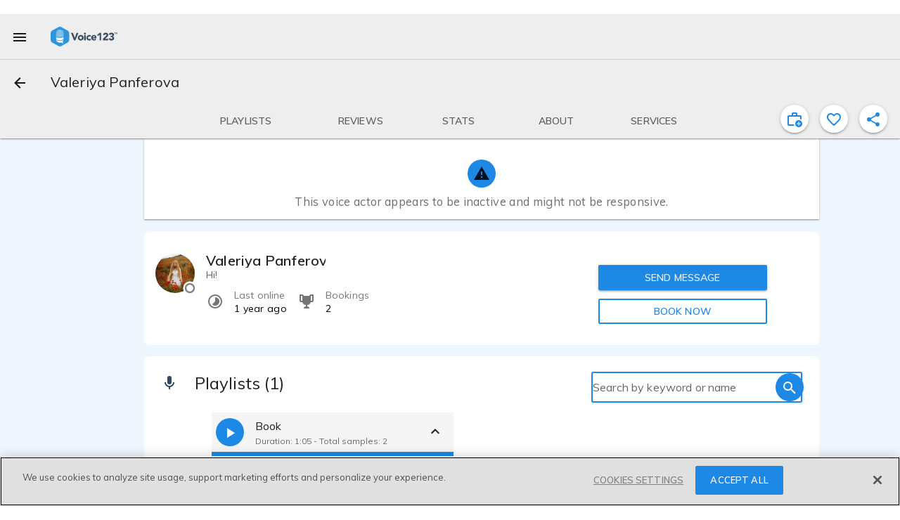

--- FILE ---
content_type: text/html; charset=utf-8
request_url: https://voice123.com/voice-actor/panferovavaleriya
body_size: 27627
content:
<!doctype html><html xmlns="http://www.w3.org/1999/xhtml" lang="en" xml:lang="en"><head><link rel="preconnect" href="https://fonts.gstatic.com/" crossorigin="anonymous"><link rel="stylesheet" href="https://fonts.googleapis.com/css2?family=Muli:ital,wght@0,300..900;1,400&display=swap"><meta name="google-site-verification" content="saqMKBUAGy8ohtHtQR2N-EWNmmsZ8aTmoehGEB43mXA"><meta name="google-site-verification" content="xrD2FTrTYdcvwkh8qaMrQw_6KKt_LRsXfrQgtJfSW_g"><meta charset="utf-8"><meta http-equiv="cleartype" content="on"><meta name="viewport" content="width=device-width,initial-scale=1,maximum-scale=5,user-scalable=1"><meta name="mobile-web-app-capable" content="yes"><meta name="apple-mobile-web-app-capable" content="yes"><meta name="apple-mobile-web-app-status-bar-style" content="black"><meta name="apple-mobile-web-app-title" content="Voice123 v3.0"><meta name="application-name" content="Voice123 v3.0"><meta name="msapplication-config" content="/assets/favicon/browserconfig.xml"><meta name="theme-color" content="#2196f3"><meta name="fragment" content="!"><meta property="og:locale" content="en_US"><meta property="og:site_name" content="Voice123"><meta name="facebook-domain-verification" content="zj6twx5rl05po9jm0z0tcisddp3onv"><meta name="twitter:card" content="summary_large_image"><meta name="twitter:site" content="@Voice123"><meta name="twitter:image:alt" content="Voice123 Logo"><meta name="google-site-verification" content="xrD2FTrTYdcvwkh8qaMrQw_6KKt_LRsXfrQgtJfSW_g"><meta name="robots" content="index, nofollow"><meta name="ahrefs-site-verification" content="9532158d34082267538437e6ffc1e2c9945a8b96e7c1a084fd3cf71ea454530b"><link rel="apple-touch-icon" sizes="180x180" href="/static/favicon-180.png"><link rel="icon" type="image/png" href="/static/favicon-32.png" sizes="32x32"><link rel="icon" type="image/png" href="/static/favicon-192.png" sizes="192x192"><link rel="icon" type="image/png" href="/static/favicon-16.png" sizes="16x16"><link rel="shortcut icon" href="/static/favicon.ico"><style async id="md-theme-default"></style><script async id="ze-snippet" src="https://static.zdassets.com/ekr/snippet.js?key=202bbf96-9f4d-4cfb-be15-133de0f3a79c" type="text/partybeach" load-on="interaction"></script><title>Valeriya Panferova | Voice over actor | Voice123</title>
<style>.md-theme-v123{ --md-primary-color: #1e88e5;--md-primary-color-rgb: 30, 136, 229;--md-primary-contrast: rgba(255, 255, 255, .87);--md-primary-contrast-rgb: 255, 255, 255;--md-primary-color-500: #2196f3;--md-primary-color-500-rgb: 33, 150, 243;--md-primary-color-200: #90caf9;--md-primary-color-400: #42a5f5;--md-primary-color-600: #1e88e5;--md-primary-color-800: #1565c0;--md-accent-color: #1e88e5;--md-accent-color-rgb: 30, 136, 229;--md-accent-contrast: rgba(255, 255, 255, .87);--md-accent-contrast-rgb: 255, 255, 255;--md-accent-color-500: #2196f3;--md-accent-color-500-rgb: 33, 150, 243;--md-accent-color-200: #90caf9;--md-accent-color-400: #42a5f5;--md-accent-color-600: #1e88e5;--md-accent-color-800: #1565c0;--md-background-color: #fff;--md-background-color-rgb: 255, 255, 255;--md-background-contrast: rgba(0, 0, 0, .9);--md-background-contrast-rgb: 0, 0, 0;--md-background-color-500: #fff;--md-background-color-500-rgb: 255, 255, 255;--md-background-color-200: #fff;--md-background-color-400: #fff;--md-background-color-600: #fff;--md-background-color-800: #fff;--md-warn-color: #ff5722;--md-warn-color-rgb: 255, 87, 34;--md-warn-contrast: rgba(255, 255, 255, .87);--md-warn-contrast-rgb: 255, 255, 255;--md-warn-color-500: #ff5722;--md-warn-color-500-rgb: 255, 87, 34;--md-warn-color-200: #ffab91;--md-warn-color-400: #ff7043;--md-warn-color-600: #f4511e;--md-warn-color-800: #d84315;--md-accent-contrast-A100: rgba(0, 0, 0, .9);--md-accent-contrast-A100-rgb: 0, 0, 0;--md-accent-color-A100: #82b1ff;--md-accent-color-A100-rgb: 130, 177, 255; }</style>
<style>.md-theme-clean{ --md-primary-color: #1e88e5;--md-primary-color-rgb: 30, 136, 229;--md-primary-contrast: rgba(255, 255, 255, .87);--md-primary-contrast-rgb: 255, 255, 255;--md-primary-color-500: #2196f3;--md-primary-color-500-rgb: 33, 150, 243;--md-primary-color-200: #90caf9;--md-primary-color-400: #42a5f5;--md-primary-color-600: #1e88e5;--md-primary-color-800: #1565c0;--md-accent-color: #1e88e5;--md-accent-color-rgb: 30, 136, 229;--md-accent-contrast: rgba(255, 255, 255, .87);--md-accent-contrast-rgb: 255, 255, 255;--md-accent-color-500: #2196f3;--md-accent-color-500-rgb: 33, 150, 243;--md-accent-color-200: #90caf9;--md-accent-color-400: #42a5f5;--md-accent-color-600: #1e88e5;--md-accent-color-800: #1565c0;--md-background-color: #fff;--md-background-color-rgb: 255, 255, 255;--md-background-contrast: rgba(0, 0, 0, .9);--md-background-contrast-rgb: 0, 0, 0;--md-background-color-500: #fff;--md-background-color-500-rgb: 255, 255, 255;--md-background-color-200: #fff;--md-background-color-400: #fff;--md-background-color-600: #fff;--md-background-color-800: #fff;--md-warn-color: #ff5722;--md-warn-color-rgb: 255, 87, 34;--md-warn-contrast: rgba(255, 255, 255, .87);--md-warn-contrast-rgb: 255, 255, 255;--md-warn-color-500: #ff5722;--md-warn-color-500-rgb: 255, 87, 34;--md-warn-color-200: #ffab91;--md-warn-color-400: #ff7043;--md-warn-color-600: #f4511e;--md-warn-color-800: #d84315;--md-accent-contrast-A100: rgba(0, 0, 0, .9);--md-accent-contrast-A100-rgb: 0, 0, 0;--md-accent-color-A100: #82b1ff;--md-accent-color-A100-rgb: 130, 177, 255; }</style>
<style>.md-theme-light{ --md-primary-color: #eeeeee;--md-primary-color-rgb: 238, 238, 238;--md-primary-contrast: rgba(0, 0, 0, .9);--md-primary-contrast-rgb: 0, 0, 0;--md-primary-color-500: #9e9e9e;--md-primary-color-500-rgb: 158, 158, 158;--md-primary-color-200: #eeeeee;--md-primary-color-400: #bdbdbd;--md-primary-color-600: #757575;--md-primary-color-800: #424242;--md-accent-color: #1e88e5;--md-accent-color-rgb: 30, 136, 229;--md-accent-contrast: rgba(255, 255, 255, .87);--md-accent-contrast-rgb: 255, 255, 255;--md-accent-color-500: #2196f3;--md-accent-color-500-rgb: 33, 150, 243;--md-accent-color-200: #90caf9;--md-accent-color-400: #42a5f5;--md-accent-color-600: #1e88e5;--md-accent-color-800: #1565c0;--md-background-color: #fff;--md-background-color-rgb: 255, 255, 255;--md-background-contrast: rgba(0, 0, 0, .9);--md-background-contrast-rgb: 0, 0, 0;--md-background-color-500: #fff;--md-background-color-500-rgb: 255, 255, 255;--md-background-color-200: #fff;--md-background-color-400: #fff;--md-background-color-600: #fff;--md-background-color-800: #fff;--md-warn-color: #ff5722;--md-warn-color-rgb: 255, 87, 34;--md-warn-contrast: rgba(255, 255, 255, .87);--md-warn-contrast-rgb: 255, 255, 255;--md-warn-color-500: #ff5722;--md-warn-color-500-rgb: 255, 87, 34;--md-warn-color-200: #ffab91;--md-warn-color-400: #ff7043;--md-warn-color-600: #f4511e;--md-warn-color-800: #d84315;--md-accent-contrast-A100: rgba(0, 0, 0, .9);--md-accent-contrast-A100-rgb: 0, 0, 0;--md-accent-color-A100: #82b1ff;--md-accent-color-A100-rgb: 130, 177, 255; }</style>
<style>.md-theme-white{ --md-primary-color: #fff;--md-primary-color-rgb: 255, 255, 255;--md-primary-contrast: rgba(0, 0, 0, .9);--md-primary-contrast-rgb: 0, 0, 0;--md-primary-color-500: #fff;--md-primary-color-500-rgb: 255, 255, 255;--md-primary-color-200: #fff;--md-primary-color-400: #fff;--md-primary-color-600: #fff;--md-primary-color-800: #fff;--md-accent-color: #e91e63;--md-accent-color-rgb: 233, 30, 99;--md-accent-contrast: rgba(255, 255, 255, .87);--md-accent-contrast-rgb: 255, 255, 255;--md-accent-color-500: #e91e63;--md-accent-color-500-rgb: 233, 30, 99;--md-accent-color-200: #f48fb1;--md-accent-color-400: #ec407a;--md-accent-color-600: #d81b60;--md-accent-color-800: #ad1457;--md-background-color: #fff;--md-background-color-rgb: 255, 255, 255;--md-background-contrast: rgba(0, 0, 0, .9);--md-background-contrast-rgb: 0, 0, 0;--md-background-color-500: #fff;--md-background-color-500-rgb: 255, 255, 255;--md-background-color-200: #fff;--md-background-color-400: #fff;--md-background-color-600: #fff;--md-background-color-800: #fff;--md-warn-color: #ff5722;--md-warn-color-rgb: 255, 87, 34;--md-warn-contrast: rgba(255, 255, 255, .87);--md-warn-contrast-rgb: 255, 255, 255;--md-warn-color-500: #ff5722;--md-warn-color-500-rgb: 255, 87, 34;--md-warn-color-200: #ffab91;--md-warn-color-400: #ff7043;--md-warn-color-600: #f4511e;--md-warn-color-800: #d84315;--md-accent-contrast-A100: rgba(0, 0, 0, .9);--md-accent-contrast-A100-rgb: 0, 0, 0;--md-accent-color-A100: #ff80ab;--md-accent-color-A100-rgb: 255, 128, 171; }</style>
<style>.md-theme-blue{ --md-primary-color: #1e88e5;--md-primary-color-rgb: 30, 136, 229;--md-primary-contrast: rgba(255, 255, 255, .87);--md-primary-contrast-rgb: 255, 255, 255;--md-primary-color-500: #2196f3;--md-primary-color-500-rgb: 33, 150, 243;--md-primary-color-200: #90caf9;--md-primary-color-400: #42a5f5;--md-primary-color-600: #1e88e5;--md-primary-color-800: #1565c0;--md-accent-color: #e91e63;--md-accent-color-rgb: 233, 30, 99;--md-accent-contrast: rgba(255, 255, 255, .87);--md-accent-contrast-rgb: 255, 255, 255;--md-accent-color-500: #e91e63;--md-accent-color-500-rgb: 233, 30, 99;--md-accent-color-200: #f48fb1;--md-accent-color-400: #ec407a;--md-accent-color-600: #d81b60;--md-accent-color-800: #ad1457;--md-background-color: #2196f3;--md-background-color-rgb: 33, 150, 243;--md-background-contrast: rgba(255, 255, 255, .87);--md-background-contrast-rgb: 255, 255, 255;--md-background-color-500: #2196f3;--md-background-color-500-rgb: 33, 150, 243;--md-background-color-200: #90caf9;--md-background-color-400: #42a5f5;--md-background-color-600: #1e88e5;--md-background-color-800: #1565c0;--md-warn-color: #ff5722;--md-warn-color-rgb: 255, 87, 34;--md-warn-contrast: rgba(255, 255, 255, .87);--md-warn-contrast-rgb: 255, 255, 255;--md-warn-color-500: #ff5722;--md-warn-color-500-rgb: 255, 87, 34;--md-warn-color-200: #ffab91;--md-warn-color-400: #ff7043;--md-warn-color-600: #f4511e;--md-warn-color-800: #d84315;--md-accent-contrast-A100: rgba(0, 0, 0, .9);--md-accent-contrast-A100-rgb: 0, 0, 0;--md-accent-color-A100: #ff80ab;--md-accent-color-A100-rgb: 255, 128, 171; }</style>
<script type="application/ld+json">{"@context":"https://schema.org/","@type":"Review","itemReviewed":{"@type":"Product","name":"Valeriya Panferova","brand":[{"@type":"Organization","name":"Voice123","sameAs":["https://www.facebook.com/voice123/","https://twitter.com/voice123","https://www.linkedin.com/company/voice123/","https://www.youtube.com/user/Voice123voiceovers"]}],"description":"","disambiguatingDescription":"Voice Actor","url":"https://voice123.com/voice-actor/panferovavaleriya","image":{"@type":"ImageObject","caption":"Valeriya Panferova - Voice123 profile picture","contentUrl":"https://v1-media.s3.amazonaws.com:443/pics/users/3448774/l_oMxWd.jpg"},"sameAs":["https://voice123.com/voice-actor/panferovavaleriya"],"aggregateRating":{"@type":"AggregateRating","ratingValue":"5.0","ratingCount":1}},"reviewRating":{"@type":"Rating","ratingValue":5},"name":"Review for Valeriya Panferova by: client - 3072004","author":{"@type":"Person","name":"Client - 3072004"},"reviewBody":"Review: Valeriya was amazing to work with, provided numerous options for each of the readings and was very professional and timely with supplying all assets.  Highest recommendation possible.","publisher":{"@type":"Organization","name":"Voice123","sameAs":["https://www.facebook.com/voice123/","https://twitter.com/voice123","https://www.linkedin.com/company/voice123/","https://www.youtube.com/user/Voice123voiceovers"]}}</script>
<script type="application/ld+json">{"@context":"http://schema.org/","@type":"ProfilePage","dateCreated":"2021-04-02T11:34:19.293Z","dateModified":"2024-05-29T06:20:05.880Z","mainEntity":{"@type":"Person","name":"Valeriya Panferova","description":"Traveler, model, working in IT :)","disambiguatingDescription":"Voice Actor","memberOf":{"@type":"Organization","name":"Voice123","sameAs":["https://www.facebook.com/voice123/","https://twitter.com/voice123","https://www.linkedin.com/company/voice123/","https://www.youtube.com/user/Voice123voiceovers"]},"givenname":"Valeriya","familyname":"Panferova","jobTitle":"Voice Actor","url":"https://voice123.com/voice-actor/panferovavaleriya","image":{"@type":"ImageObject","caption":"Valeriya Panferova - Voice123 profile picture","contentUrl":"https://v1-media.s3.amazonaws.com:443/pics/users/3448774/l_oMxWd.jpg"},"mainEntityOfPage":"https://voice123.com/voice-actor/panferovavaleriya","interactionStatistic":[{"@type":"InteractionCounter","interactionType":"https://schema.org/LikeAction","userInteractionCount":1}],"homeLocation":{"@type":"Place","address":{"@type":"PostalAddress","addressLocality":"Moscow","addressCountry":"RU","addressRegion":null},"geo":{"@type":"GeoCoordinates","latitude":55.755826,"longitude":37.6172999},"name":""},"sameAs":["https://www.instagram.com/panferovaleriya/"]},"primaryImageOfPage":{"@type":"ImageObject","caption":"Valeriya Panferova - Voice123 profile picture","contentUrl":"https://v1-media.s3.amazonaws.com:443/pics/users/3448774/l_oMxWd.jpg"}}</script>
<meta property="og:title" content="Valeriya Panferova | Voice over actor | Voice123">
<meta name="twitter:title" content="Valeriya Panferova | Voice over actor | Voice123">
<meta name="description" content="
    Hire Voice Actor Valeriya Panferova Today on Voice123.
    Active Member Since Apr 2, 2021. Voice123, The World's 1st Voice Over Marketplace.
   ...">
<meta property="og:description" content="
    Hire Voice Actor Valeriya Panferova Today on Voice123.
    Active Member Since Apr 2, 2021. Voice123, The World's 1st Voice Over Marketplace.
   ...">
<meta name="twitter:description" content="
    Hire Voice Actor Valeriya Panferova Today on Voice123.
    Active Member Since Apr 2, 2021. Voice123, The World's 1st Voice Over Marketplace.
   ...">
<meta property="og:image" content="https://voice123.com:443/pics/users/3448774/l_oMxWd.jpg">
<meta property="twitter:image" content="https://voice123.com:443/pics/users/3448774/l_oMxWd.jpg">
<meta property="og:type" content="profile">
<meta property="og:url" content="https://voice123.com/voice-actor/panferovavaleriya">
<meta name="twitter:url" content="https://voice123.com/voice-actor/panferovavaleriya">
<link rel="canonical" href="https://voice123.com/voice-actor/panferovavaleriya">
<link property="og:audio" content="https://voice123.com/signed/1CSQP1V0/Voice123 - Dream girl - Valeriya Panferova.mp3">
<link property="og:audio:type" content="audio/mpeg">
<link rel="preload" href="https://voice123.com:443/pics/users/3448774/r_oMxWd.jpg" as="image" type="image/jpeg">
<link rel="preload" href="https://voice123.com:443/pics/users/3448774/l_oMxWd.jpg" as="image" type="image/jpeg" fetchpriority="high">    <script>      (function () {
            var style = document.createElement("style");
            style.id = "convert-hide-body";
            style.setAttribute('data-convert', '');
            style.textContent =
              'body{position:relative;overflow:hidden}body::after{position:absolute;top:0;bottom:0;left:0;right:0;content:"";background:#fff;z-index:2147483647}';
            document.head.appendChild(style);
            var hideTimeout = 1500;
            setTimeout(function () {
              var styleEl = document.getElementById("convert-hide-body");
              if (styleEl) styleEl.remove();
            }, hideTimeout);
          })();     </script>  <link rel="stylesheet" href="/static/assets/vendor-310066f5.css"><link rel="stylesheet" href="/static/assets/common-37643808.css"><link rel="stylesheet" href="/static/assets/profile-2a18fc0a.css"><link rel="stylesheet" href="/static/assets/vdlReviewCard-6fcd573d.css"><link rel="stylesheet" href="/static/assets/common-37643808.css"><link rel="stylesheet" href="/static/assets/vendor-310066f5.css"><link rel="stylesheet" href="/static/assets/blockUserDialog-b509724d.css"><link rel="stylesheet" href="/static/assets/vdlFlagBanner-e3f023ca.css"><link rel="stylesheet" href="/static/assets/vdlFormDialog-44a72917.css"><link rel="stylesheet" href="/static/assets/getMinutesPassed-5b9b6770.css"><link rel="stylesheet" href="/static/assets/vdlUserInfo-a90fc418.css"><link rel="stylesheet" href="/static/assets/vdlContact-b8d36e4e.css"><link rel="stylesheet" href="/static/assets/vdlCoverBar-b447c4a2.css"><link rel="stylesheet" href="/static/assets/embedDialog-ac3cd764.css"><link rel="stylesheet" href="/static/assets/vdlMenuItem-1d34270a.css"><link rel="stylesheet" href="/static/assets/demo-bb8ce170.css"><link rel="stylesheet" href="/static/assets/vdlSearchBox-aed31ace.css"><link rel="stylesheet" href="/static/assets/vdlVoiceProvider-84c5d398.css"><link rel="stylesheet" href="/static/assets/stats-f2ace000.css"><link rel="stylesheet" href="/static/assets/profile-2a18fc0a.css"></head><body class="md-theme md-theme-v123"><div id="appContainer"><div id="app" class="v123 profile"><div class="vdl-toast-bar warning-toast" style="display:none;" data-v-9b1edc80><div class="toast-bar-wrapper" data-v-9b1edc80><div class="information" data-v-9b1edc80><!--[-->Page and/or components of it are under development<!--]--></div><!----></div></div><div class="anonymous-nav"><div class="md-sidenav md-theme md-left tdl-drawer drawer-light" tabindex="0"><div class="md-sidenav-content"><!--[--><header style="background-image:url(&#39;/static/background-drawer-v123.png&#39;);"><div class="md-whiteframe md-whiteframe-2dp"><div class="md-toolbar md-theme md-theme-white"><!--[--><button class="md-button md-theme md-icon-button md-dense" type="button"><!--[--><svg class="md-icon" width="24" height="24" viewbox="0 0 24 24" data-v-3c9dd3dd><path d="M19,6.41L17.59,5L12,10.59L6.41,5L5,6.41L10.59,12L5,17.59L6.41,19L12,13.41L17.59,19L19,17.59L13.41,12L19,6.41Z" data-v-3c9dd3dd></path></svg><!--]--></button><img class="tdl-logo" width="36" height="36" alt="logo" src="/static/favicon.png"><!--]--></div></div><div class="tdl-avatar"><div class="tdl-placeholder"></div><!----><!----></div><!--[--><!--]--></header><div class="tdl-drawer-options"><ul class="md-list md-theme"><!--[--><!----><!--[--><!--[--><li class="md-list-item amp-tracking" id="anonymous-post-project"><div class="md-list-item-container md-button"><!--[--><svg class="md-icon" width="24" height="24" viewbox="0 0 24 24" data-v-3c9dd3dd><path d="M10,2H14A2,2 0 0,1 16,4V6H20A2,2 0 0,1 22,8V19A2,2 0 0,1 20,21H4C2.89,21 2,20.1 2,19V8C2,6.89 2.89,6 4,6H8V4C8,2.89 8.89,2 10,2M14,6V4H10V6H14Z" data-v-3c9dd3dd></path></svg><span class="md-body-1">Post a project for free</span><!----><!----><!--]--></div><button class="md-button md-theme md-button-ghost" type="button"><!--[--><!--]--></button></li><li class="md-list-item amp-tracking" id="anonymous-find-actors"><div class="md-list-item-container md-button"><!--[--><svg class="md-icon" width="24" height="24" viewbox="0 0 24 24" data-v-3c9dd3dd><path d="M9.5,3A6.5,6.5 0 0,1 16,9.5C16,11.11 15.41,12.59 14.44,13.73L14.71,14H15.5L20.5,19L19,20.5L14,15.5V14.71L13.73,14.44C12.59,15.41 11.11,16 9.5,16A6.5,6.5 0 0,1 3,9.5A6.5,6.5 0 0,1 9.5,3M9.5,5C7,5 5,7 5,9.5C5,12 7,14 9.5,14C12,14 14,12 14,9.5C14,7 12,5 9.5,5Z" data-v-3c9dd3dd></path></svg><span class="md-body-1">Find and contact voice actors</span><!----><!----><!--]--></div><button class="md-button md-theme md-button-ghost" type="button"><!--[--><!--]--></button></li><li class="md-list-item md-list-item-expand"><div class="md-list-item-container md-button"><!--[--><svg class="md-icon" width="24" height="24" viewbox="0 0 24 24" data-v-3c9dd3dd><path d="M11,13.5V21.5H3V13.5H11M12,2L17.5,11H6.5L12,2M17.5,13C20,13 22,15 22,17.5C22,20 20,22 17.5,22C15,22 13,20 13,17.5C13,15 15,13 17.5,13Z" data-v-3c9dd3dd></path></svg><span class="md-body-1">Popular voice categories</span><!----><!--]--><svg class="md-icon md-list-expand-indicator" width="24" height="24" viewbox="0 0 24 24" data-v-3c9dd3dd><path d="M7.41,8.58L12,13.17L16.59,8.58L18,10L12,16L6,10L7.41,8.58Z" data-v-3c9dd3dd></path></svg><button class="md-button md-theme md-button-ghost" type="button"><!--[--><!--]--></button></div><div class="md-list-expand"><!--[--><div class="md-list-expand-container"><!--[--><ul class="md-list md-theme sub-options"><!--[--><!--[--><li class="md-list-item"><div class="md-list-item-container md-button"><!--[--><span class="md-body-1">Voices by language</span><!--]--></div><button class="md-button md-theme md-button-ghost" type="button"><!--[--><!--]--></button></li><li class="md-list-item"><div class="md-list-item-container md-button"><!--[--><span class="md-body-1">Voices by purpose</span><!--]--></div><button class="md-button md-theme md-button-ghost" type="button"><!--[--><!--]--></button></li><li class="md-list-item"><div class="md-list-item-container md-button"><!--[--><span class="md-body-1">Voices by gender &amp; age</span><!--]--></div><button class="md-button md-theme md-button-ghost" type="button"><!--[--><!--]--></button></li><!--]--><!--]--></ul><!--]--></div><!--]--></div></li><li class="md-list-item md-list-item-expand"><div class="md-list-item-container md-button"><!--[--><svg class="md-icon" width="24" height="24" viewbox="0 0 24 24" data-v-3c9dd3dd><path d="M4,6H20V16H4M20,18A2,2 0 0,0 22,16V6C22,4.89 21.1,4 20,4H4C2.89,4 2,4.89 2,6V16A2,2 0 0,0 4,18H0V20H24V18H20Z" data-v-3c9dd3dd></path></svg><span class="md-body-1">Hiring services</span><!----><!--]--><svg class="md-icon md-list-expand-indicator" width="24" height="24" viewbox="0 0 24 24" data-v-3c9dd3dd><path d="M7.41,8.58L12,13.17L16.59,8.58L18,10L12,16L6,10L7.41,8.58Z" data-v-3c9dd3dd></path></svg><button class="md-button md-theme md-button-ghost" type="button"><!--[--><!--]--></button></div><div class="md-list-expand"><!--[--><div class="md-list-expand-container"><!--[--><ul class="md-list md-theme sub-options"><!--[--><!--[--><li class="md-list-item"><div class="md-list-item-container md-button"><!--[--><span class="md-body-1">Sign up as a client</span><!--]--></div><button class="md-button md-theme md-button-ghost" type="button"><!--[--><!--]--></button></li><li class="md-list-item"><div class="md-list-item-container md-button"><!--[--><span class="md-body-1">Voice123 Enterprise</span><!--]--></div><button class="md-button md-theme md-button-ghost" type="button"><!--[--><!--]--></button></li><li class="md-list-item"><div class="md-list-item-container md-button"><!--[--><span class="md-body-1">AV content studio</span><!--]--></div><button class="md-button md-theme md-button-ghost" type="button"><!--[--><!--]--></button></li><li class="md-list-item"><div class="md-list-item-container md-button"><!--[--><span class="md-body-1">AV123 podcast</span><!--]--></div><button class="md-button md-theme md-button-ghost" type="button"><!--[--><!--]--></button></li><li class="md-list-item"><div class="md-list-item-container md-button"><!--[--><span class="md-body-1">Hire voice overs</span><!--]--></div><button class="md-button md-theme md-button-ghost" type="button"><!--[--><!--]--></button></li><li class="md-list-item"><div class="md-list-item-container md-button"><!--[--><span class="md-body-1">Hire voice actors</span><!--]--></div><button class="md-button md-theme md-button-ghost" type="button"><!--[--><!--]--></button></li><li class="md-list-item"><div class="md-list-item-container md-button"><!--[--><span class="md-body-1">Free script timer</span><!--]--></div><button class="md-button md-theme md-button-ghost" type="button"><!--[--><!--]--></button></li><li class="md-list-item"><div class="md-list-item-container md-button"><!--[--><span class="md-body-1">VO rates calculator</span><!--]--></div><button class="md-button md-theme md-button-ghost" type="button"><!--[--><!--]--></button></li><li class="md-list-item"><div class="md-list-item-container md-button"><!--[--><span class="md-body-1">Help Center</span><!--]--></div><button class="md-button md-theme md-button-ghost" type="button"><!--[--><!--]--></button></li><!--]--><!--]--></ul><!--]--></div><!--]--></div></li><li class="md-list-item md-list-item-expand"><div class="md-list-item-container md-button"><!--[--><svg class="md-icon" width="24" height="24" viewbox="0 0 24 24" data-v-3c9dd3dd><path d="M12,2A3,3 0 0,1 15,5V11A3,3 0 0,1 12,14A3,3 0 0,1 9,11V5A3,3 0 0,1 12,2M19,11C19,14.53 16.39,17.44 13,17.93V21H11V17.93C7.61,17.44 5,14.53 5,11H7A5,5 0 0,0 12,16A5,5 0 0,0 17,11H19Z" data-v-3c9dd3dd></path></svg><span class="md-body-1">Voice actor services</span><!----><!--]--><svg class="md-icon md-list-expand-indicator" width="24" height="24" viewbox="0 0 24 24" data-v-3c9dd3dd><path d="M7.41,8.58L12,13.17L16.59,8.58L18,10L12,16L6,10L7.41,8.58Z" data-v-3c9dd3dd></path></svg><button class="md-button md-theme md-button-ghost" type="button"><!--[--><!--]--></button></div><div class="md-list-expand"><!--[--><div class="md-list-expand-container"><!--[--><ul class="md-list md-theme sub-options"><!--[--><!--[--><li class="md-list-item"><div class="md-list-item-container md-button"><!--[--><span class="md-body-1">Sign up as a voice actor</span><!--]--></div><button class="md-button md-theme md-button-ghost" type="button"><!--[--><!--]--></button></li><li class="md-list-item"><div class="md-list-item-container md-button"><!--[--><span class="md-body-1">Get SoundCheck</span><!--]--></div><button class="md-button md-theme md-button-ghost" type="button"><!--[--><!--]--></button></li><li class="md-list-item"><div class="md-list-item-container md-button"><!--[--><span class="md-body-1">The Booth</span><!--]--></div><button class="md-button md-theme md-button-ghost" type="button"><!--[--><!--]--></button></li><li class="md-list-item"><div class="md-list-item-container md-button"><!--[--><span class="md-body-1">How to become a voice actor</span><!--]--></div><button class="md-button md-theme md-button-ghost" type="button"><!--[--><!--]--></button></li><li class="md-list-item"><div class="md-list-item-container md-button"><!--[--><span class="md-body-1">Find voice over jobs</span><!--]--></div><button class="md-button md-theme md-button-ghost" type="button"><!--[--><!--]--></button></li><li class="md-list-item"><div class="md-list-item-container md-button"><!--[--><span class="md-body-1">Help Center</span><!--]--></div><button class="md-button md-theme md-button-ghost" type="button"><!--[--><!--]--></button></li><!--]--><!--]--></ul><!--]--></div><!--]--></div></li><!--]--><!--]--><!----><!--[--><div class="cross-drawer_buttons"><button id="layout-drawer-get-started-btn" class="md-button md-theme md-primary md-raised mdc-ripple-upgraded amp-tracking" type="button"><!--[-->Get started for free<!--]--></button><button id="layout-drawer-login-btn" class="md-button md-theme md-raised amp-tracking" type="button"><!--[-->Log in<!--]--></button></div><!--]--><!--]--></ul></div><div class="tdl-spacer"></div><footer><div class="tdl-footer-links"><a class="md-primary" href="https://voice123.com/about/" target="_blank"><small>About us</small></a>    <a class="md-primary" href="https://voice123.com/about/terms-of-use/" target="_blank"><small>Terms of use</small></a>    <a class="md-primary" href="https://voice123.com/about/privacy-policy/" target="_blank"><small>Privacy policy</small></a></div><div class="tdl-footer-copy"><small>© Voice123, Inc.</small></div></footer><!--]--></div><div class="md-backdrop md-sidenav-backdrop"></div></div></div><!----><canvas style="display:none;" class="" id="animated-bg" width="1250" height="500"></canvas><div class="vdl-page profile" dashboard="true" data-v-e2e5a54b><!----><!----><!----><!----><!----><div class="md-whiteframe md-whiteframe-1dp tdl-toolbar" style="top:0;" id="app-bar-component" data-v-e2e5a54b><div class="md-toolbar md-theme md-theme-light"><!--[--><!----><!----><div class="md-toolbar-container"><button id="menu_button" class="md-button md-theme md-icon-button" aria-label="menu" type="button"><!--[--><svg class="md-icon" width="24" height="24" viewbox="0 0 24 24" data-v-3c9dd3dd><path d="M3,6H21V8H3V6M3,11H21V13H3V11M3,16H21V18H3V16Z" data-v-3c9dd3dd></path></svg><!--]--></button><div class="tdl-brand-logo-wrapper"><a href><img class="tdl-brand-logo" width="95" height="28" alt="Voice123 - header" src="/static/logo-branded-v123.png"></a></div><!--[--><!--]--></div><hr class="tdl-divider"><div class="md-toolbar-container"><!--[--><!--[--><button class="md-button md-theme md-icon-button" type="button" data-v-e2e5a54b><!--[--><svg class="md-icon" width="24" height="24" viewbox="0 0 24 24" data-v-e2e5a54b data-v-3c9dd3dd><path d="M20,11V13H8L13.5,18.5L12.08,19.92L4.16,12L12.08,4.08L13.5,5.5L8,11H20Z" data-v-3c9dd3dd></path></svg><!--]--></button><h1 class="md-title bar-title" data-v-e2e5a54b>Valeriya Panferova</h1><!----><!--[--><!--]--><!--]--><!--]--></div><div class="md-toolbar-container"><!--[--><!--[--><div class="bar-extra"><div class="cover-bar" id="coverBar"><nav class="cover-bar__sections"><!--[--><button class="md-button md-theme md-button md-primary cover-bar__section" type="button"><!--[--><div class="md-ink-ripple"><div class="md-ripple" style=""></div></div><span>Playlists</span><!--]--></button><button class="md-button md-theme md-button md-primary cover-bar__section" type="button"><!--[--><div class="md-ink-ripple"><div class="md-ripple" style=""></div></div><span>Reviews</span><!--]--></button><button class="md-button md-theme md-button md-primary cover-bar__section" type="button"><!--[--><div class="md-ink-ripple"><div class="md-ripple" style=""></div></div><span>Stats</span><!--]--></button><button class="md-button md-theme md-button md-primary cover-bar__section" type="button"><!--[--><div class="md-ink-ripple"><div class="md-ripple" style=""></div></div><span>About</span><!--]--></button><button class="md-button md-theme md-button md-primary cover-bar__section" type="button"><!--[--><div class="md-ink-ripple"><div class="md-ripple" style=""></div></div><span>Services</span><!--]--></button><!--]--></nav></div><div class="actions"><button class="md-button md-theme md-icon-button md-primary favorite-toggle-btn md-theme md-theme-blue profile-action" aria-label="inviteProject" type="button" is-active="false"><!--[--><svg class="md-icon" width="24" height="24" viewbox="0 0 24 24" data-v-3c9dd3dd><path d="M4 21C3.45 21 2.97917 20.8042 2.5875 20.4125C2.19583 20.0208 2 19.55 2 19V8C2 7.45 2.19583 6.97917 2.5875 6.5875C2.97917 6.19583 3.45 6 4 6H8V4C8 3.45 8.19583 2.97917 8.5875 2.5875C8.97917 2.19583 9.45 2 10 2H14C14.55 2 15.0208 2.19583 15.4125 2.5875C15.8042 2.97917 16 3.45 16 4V6H20C20.55 6 21.0208 6.19583 21.4125 6.5875C21.8042 6.97917 22 7.45 22 8V12.275C21.7 12.0583 21.3833 11.8708 21.05 11.7125C20.7167 11.5542 20.3667 11.4167 20 11.3V8H4V19H11.075C11.125 19.35 11.2 19.6917 11.3 20.025C11.4 20.3583 11.525 20.6833 11.675 21H4ZM10 6H14V4H10V6Z M18 23C16.6167 23 15.4375 22.5125 14.4625 21.5375C13.4875 20.5625 13 19.3833 13 18C13 16.6167 13.4875 15.4375 14.4625 14.4625C15.4375 13.4875 16.6167 13 18 13C19.3833 13 20.5625 13.4875 21.5375 14.4625C22.5125 15.4375 23 16.6167 23 18C23 19.3833 22.5125 20.5625 21.5375 21.5375C20.5625 22.5125 19.3833 23 18 23ZM17.5 21H18.5V18.5H21V17.5H18.5V15H17.5V17.5H15V18.5H17.5V21Z" data-v-3c9dd3dd></path></svg><!--teleport start--><!--teleport end--><!--]--></button><button class="md-button md-theme md-icon-button md-primary favorite-toggle-btn md-theme md-theme-blue profile-action" aria-label="favorite" type="button"><!--[--><svg class="md-icon" width="24" height="24" viewbox="0 0 24 24" data-v-3c9dd3dd><path d="M12.1,18.55L12,18.65L11.89,18.55C7.14,14.24 4,11.39 4,8.5C4,6.5 5.5,5 7.5,5C9.04,5 10.54,6 11.07,7.36H12.93C13.46,6 14.96,5 16.5,5C18.5,5 20,6.5 20,8.5C20,11.39 16.86,14.24 12.1,18.55M16.5,3C14.76,3 13.09,3.81 12,5.08C10.91,3.81 9.24,3 7.5,3C4.42,3 2,5.41 2,8.5C2,12.27 5.4,15.36 10.55,20.03L12,21.35L13.45,20.03C18.6,15.36 22,12.27 22,8.5C22,5.41 19.58,3 16.5,3Z" data-v-3c9dd3dd></path></svg><!--teleport start--><!--teleport end--><!--]--></button><button class="md-button md-theme md-icon-button md-primary favorite-toggle-btn md-theme md-theme-blue profile-action" aria-label="shareProfile" type="button" is-active="false"><!--[--><svg class="md-icon" width="24" height="24" viewbox="0 0 24 24" data-v-3c9dd3dd><path d="M18,16.08C17.24,16.08 16.56,16.38 16.04,16.85L8.91,12.7C8.96,12.47 9,12.24 9,12C9,11.76 8.96,11.53 8.91,11.3L15.96,7.19C16.5,7.69 17.21,8 18,8A3,3 0 0,0 21,5A3,3 0 0,0 18,2A3,3 0 0,0 15,5C15,5.24 15.04,5.47 15.09,5.7L8.04,9.81C7.5,9.31 6.79,9 6,9A3,3 0 0,0 3,12A3,3 0 0,0 6,15C6.79,15 7.5,14.69 8.04,14.19L15.16,18.34C15.11,18.55 15.08,18.77 15.08,19C15.08,20.61 16.39,21.91 18,21.91C19.61,21.91 20.92,20.61 20.92,19A2.92,2.92 0 0,0 18,16.08Z" data-v-3c9dd3dd></path></svg><!--teleport start--><!--teleport end--><!--]--></button><!----></div></div><!--]--><!--]--></div><!--]--></div></div><!--[--><!--]--><!----><!----><!----><!----><!----><!----><!----><!----><!----><!----><!----><!----><!----><!----><!----><!----><!----><!----><!----><!----><!----><div class="limit-dialog" data-v-e2e5a54b><!--teleport start--><!--teleport end--></div><div class="tdl-full-screen-dialog ranking-dialog" closetext data-v-e2e5a54b><!--teleport start--><!--teleport end--></div><!----><!--[--><!----><!--[--><div class="md-whiteframe md-whiteframe-1dp vdl-banner primary inactivity-banner" data-v-60ac89b7><!----><div class="md-layout" data-v-60ac89b7><!----><div class="md-layout md-flex-15 md-icon-container" md-alignment-top-center data-v-60ac89b7><div class="icon-container" data-v-60ac89b7><svg class="md-icon" width="24" height="24" viewbox="0 0 24 24" data-v-60ac89b7 data-v-3c9dd3dd><path d="M13 14H11V9H13M13 18H11V16H13M1 21H23L12 2L1 21Z" data-v-3c9dd3dd></path></svg></div></div><div class="md-layout md-flex-100 md-caption-container" data-v-60ac89b7><span class="md-caption" data-v-60ac89b7><!--[--><span data-v-60ac89b7>This voice actor appears to be inactive and might not be responsive.</span><!--]--></span></div><!----><!----><!----></div></div><!----><!--]--><!----><!--]--><div class="page-full" style="" data-v-e2e5a54b><!--[--><div class="md-layout md-column md-scrollbar"><!--[--><!--]--><div class="widget-container contact-sticky"><div class="md-card md-theme widget contact standard" id="contact_section"><!--[--><!----><div class="md-card-content normal" style=""><!--[--><!----><!----><!--[--><!----><div class="desktop"><div class="row"><div class="col user-info"><div class="vdl-user-info vdl-user-info_content"><div><div class="md-avatar-container"><div class="md-theme md-avatar"><!--[--><div><span class="centered-image" style="background-image:url(https://voice123.com:443/pics/users/3448774/r_oMxWd.jpg);width:inherit;height:inherit;display:block;" role="img" aria-label="Voice123 Membership Plans"></span></div><!--]--></div><div><div class="onlinestatus offline"></div></div></div></div><div class="name"><!----><div class="name-container"><span class="md-subheading">Valeriya Panferova</span><!--[--><!--]--><!----></div><!----><!--[--><div><p class="content-description">Hi!</p><div><ul class="md-list md-theme stats md-double-line row"><!--[--><li class="md-list-item"><div class="md-list-item-container"><!--[--><svg class="md-icon" width="24" height="24" viewbox="0 0 24 24" data-v-3c9dd3dd><path d="M12,20A8,8 0 0,1 4,12A8,8 0 0,1 12,4A8,8 0 0,1 20,12A8,8 0 0,1 12,20M12,2A10,10 0 0,0 2,12A10,10 0 0,0 12,22A10,10 0 0,0 22,12A10,10 0 0,0 12,2M16.24,7.76C15.07,6.58 13.53,6 12,6V12L7.76,16.24C10.1,18.58 13.9,18.58 16.24,16.24C18.59,13.9 18.59,10.1 16.24,7.76Z" data-v-3c9dd3dd></path></svg><div class="md-list-text-container"><span class="attribute-value">Last online</span><span class="md-caption">1 year ago</span></div><!--]--></div></li><!----><!----><li class="md-list-item"><div class="md-list-item-container"><!--[--><svg class="md-icon" width="24" height="24" viewbox="0 0 24 24" data-v-3c9dd3dd><path d="M18 2C17.1 2 16 3 16 4H8C8 3 6.9 2 6 2H2V11C2 12 3 13 4 13H6.2C6.6 15 7.9 16.7 11 17V19.08C8 19.54 8 22 8 22H16C16 22 16 19.54 13 19.08V17C16.1 16.7 17.4 15 17.8 13H20C21 13 22 12 22 11V2H18M6 11H4V4H6V11M20 11H18V4H20V11Z" data-v-3c9dd3dd></path></svg><div class="md-list-text-container"><span class="attribute-value">Bookings</span><span class="md-caption">2</span></div><!--]--></div></li><!--]--></ul></div></div><!--]--><!----></div></div></div><div class="col messages"><button id="profile-send-message-btn" class="md-button md-theme md-primary md-raised amp-tracking" type="button"><!--[-->SEND MESSAGE<!--]--></button><button id="profile-book-now-btn" class="md-button md-theme md-outlined md-accent amp-tracking" type="button"><!--[-->BOOK NOW<!--]--></button></div></div></div><div class="mobile"><div class="col"><button class="md-button md-theme md-icon-button md-primary favorite-toggle-btn md-theme md-theme-blue favorite-action" aria-label="favorite" type="button"><!--[--><svg class="md-icon" width="24" height="24" viewbox="0 0 24 24" data-v-3c9dd3dd><path d="M12.1,18.55L12,18.65L11.89,18.55C7.14,14.24 4,11.39 4,8.5C4,6.5 5.5,5 7.5,5C9.04,5 10.54,6 11.07,7.36H12.93C13.46,6 14.96,5 16.5,5C18.5,5 20,6.5 20,8.5C20,11.39 16.86,14.24 12.1,18.55M16.5,3C14.76,3 13.09,3.81 12,5.08C10.91,3.81 9.24,3 7.5,3C4.42,3 2,5.41 2,8.5C2,12.27 5.4,15.36 10.55,20.03L12,21.35L13.45,20.03C18.6,15.36 22,12.27 22,8.5C22,5.41 19.58,3 16.5,3Z" data-v-3c9dd3dd></path></svg><!----><!--]--></button><div class="user-info"><div class="vdl-user-info vdl-user-info_content"><div><div class="md-avatar-container"><div class="md-theme md-avatar"><!--[--><div><span class="centered-image" style="background-image:url(https://voice123.com:443/pics/users/3448774/r_oMxWd.jpg);width:inherit;height:inherit;display:block;" role="img" aria-label="Voice123 Membership Plans"></span></div><!--]--></div><div><div class="onlinestatus offline"></div></div></div></div><div class="name"><!----><div class="name-container"><span class="md-subheading">Valeriya Panferova</span><!--[--><!--]--><!----></div><!----><!--[--><div><p>Hi!</p></div><!--]--><!----></div></div></div><div class="row"><ul class="md-list md-theme stats md-double-line"><!--[--><!----><li class="md-list-item"><div class="md-list-item-container"><!--[--><svg class="md-icon timelapse" width="24" height="24" viewbox="0 0 24 24" id="last-interaction-icon" data-v-3c9dd3dd><path d="M12,20A8,8 0 0,1 4,12A8,8 0 0,1 12,4A8,8 0 0,1 20,12A8,8 0 0,1 12,20M12,2A10,10 0 0,0 2,12A10,10 0 0,0 12,22A10,10 0 0,0 22,12A10,10 0 0,0 12,2M16.24,7.76C15.07,6.58 13.53,6 12,6V12L7.76,16.24C10.1,18.58 13.9,18.58 16.24,16.24C18.59,13.9 18.59,10.1 16.24,7.76Z" data-v-3c9dd3dd></path></svg><div class="md-list-text-container"><span class="attribute-value">Last online</span><span class="md-caption">1 year ago</span></div><!--]--></div></li><!--]--></ul><div class="col"><button id="profile-send-message-btn" class="md-button md-theme md-primary md-raised sendmessage" type="button"><!--[-->SEND MESSAGE<!--]--></button><button id="profile-book-now-btn" class="md-button md-theme md-outlined md-accent amp-tracking" type="button"><!--[-->BOOK NOW<!--]--></button></div></div></div></div><!--]--><!--]--></div><!----><!--]--></div></div><div class="widget-container demos" id="demos-widget"><div><div class="md-card md-theme widget demos-widget" id="demos_section"><!--[--><div class="md-card-header"><!--[--><div class="headline"><div class="icon-container"><svg class="md-icon" width="24" height="24" viewbox="0 0 24 24" data-v-3c9dd3dd><path d="M12,2A3,3 0 0,1 15,5V11A3,3 0 0,1 12,14A3,3 0 0,1 9,11V5A3,3 0 0,1 12,2M19,11C19,14.53 16.39,17.44 13,17.93V21H11V17.93C7.61,17.44 5,14.53 5,11H7A5,5 0 0,0 12,16A5,5 0 0,0 17,11H19Z" data-v-3c9dd3dd></path></svg></div><div class="title-container"><h2 class="md-headline">Playlists (1)</h2><!----></div></div><div class="actions"><!----><!--[--><div class="search-box" data-v-4215f551><!----><div class="vdl-search-box" data-v-4215f551><div class="md-input-container md-theme search-box-container main" data-v-4215f551><!--[--><!----><div class="md-input-container md-theme md-input-inline search-box-container" data-v-4215f551><!--[--><label for="search" class="placeholder-label" data-v-4215f551>Search by keyword or name</label><input class="md-input" type="text" placeholder step=".01" autocomplete="off" autocorrect="off" spellcheck="false" id="search" data-hj-allow data-v-4215f551 value><!----><button class="md-button md-theme md-icon-button last-search" aria-label="search" type="button" data-v-4215f551><!--[--><svg class="md-icon" width="24" height="24" viewbox="0 0 24 24" data-v-4215f551 data-v-3c9dd3dd><path d="M9.5,3A6.5,6.5 0 0,1 16,9.5C16,11.11 15.41,12.59 14.44,13.73L14.71,14H15.5L20.5,19L19,20.5L14,15.5V14.71L13.73,14.44C12.59,15.41 11.11,16 9.5,16A6.5,6.5 0 0,1 3,9.5A6.5,6.5 0 0,1 9.5,3M9.5,5C7,5 5,7 5,9.5C5,12 7,14 9.5,14C12,14 14,12 14,9.5C14,7 12,5 9.5,5Z" data-v-3c9dd3dd></path></svg><!--]--></button><!--]--><!----><!----><!----></div><!--]--><!----><!----><!----></div></div></div><!--]--></div><!--]--></div><div class="md-card-content normal" style=""><!--[--><!----><!----><!--[--><div><!----><ul class="demos"><li class="demo-container" data-draggable="true"><div class="demo" data-v-4106e5ef><div class="header" data-v-4106e5ef><div class="player" data-v-4106e5ef><button id="Sample Played" class="md-button md-theme md-icon-button amp-tracking" type="button" disabled data-v-4106e5ef><!--[--><svg class="md-icon" width="24" height="24" viewbox="0 0 24 24" data-v-4106e5ef data-v-3c9dd3dd><path d="M8,5.14V19.14L19,12.14L8,5.14Z" data-v-3c9dd3dd></path></svg><!--]--></button><!----><div class="info" data-v-4106e5ef><span class="demo-name md-subheading" data-v-4106e5ef><div class="wrap" data-v-4106e5ef><div class="truncate" data-v-4106e5ef>Book</div></div></span><span class="va-name md-label" data-v-4106e5ef>No samples are included yet</span><div class="progress" data-v-4106e5ef></div></div></div><button id="playlist-toggle-expand" class="md-button md-theme md-icon-button expand-indicator amp-tracking" type="button" data-v-4106e5ef><!--[--><svg class="md-icon" width="24" height="24" viewbox="0 0 24 24" data-v-4106e5ef data-v-3c9dd3dd><path d="M7.41,8.58L12,13.17L16.59,8.58L18,10L12,16L6,10L7.41,8.58Z" data-v-3c9dd3dd></path></svg><!--]--></button></div><!----><div class="footer actions" data-v-4106e5ef><div class="left" data-v-4106e5ef><button class="md-button md-theme" type="button" data-v-4106e5ef><!--[--><svg class="md-icon" width="24" height="24" viewbox="0 0 24 24" data-v-4106e5ef data-v-3c9dd3dd><path d="M18,16.08C17.24,16.08 16.56,16.38 16.04,16.85L8.91,12.7C8.96,12.47 9,12.24 9,12C9,11.76 8.96,11.53 8.91,11.3L15.96,7.19C16.5,7.69 17.21,8 18,8A3,3 0 0,0 21,5A3,3 0 0,0 18,2A3,3 0 0,0 15,5C15,5.24 15.04,5.47 15.09,5.7L8.04,9.81C7.5,9.31 6.79,9 6,9A3,3 0 0,0 3,12A3,3 0 0,0 6,15C6.79,15 7.5,14.69 8.04,14.19L15.16,18.34C15.11,18.55 15.08,18.77 15.08,19C15.08,20.61 16.39,21.91 18,21.91C19.61,21.91 20.92,20.61 20.92,19A2.92,2.92 0 0,0 18,16.08Z" data-v-3c9dd3dd></path></svg> Share playlist<!--]--></button></div><div class="right" data-v-4106e5ef><button class="md-button md-theme md-icon-button" type="button" data-v-4106e5ef><!--[--><svg class="md-icon" width="24" height="24" viewbox="0 0 24 24" data-v-4106e5ef data-v-3c9dd3dd><path d="M14,3V5H17.59L7.76,14.83L9.17,16.24L19,6.41V10H21V3M19,19H5V5H12V3H5C3.89,3 3,3.9 3,5V19A2,2 0 0,0 5,21H19A2,2 0 0,0 21,19V12H19V19Z" data-v-3c9dd3dd></path></svg><!--]--></button><div class="md-menu md-theme" data-v-4106e5ef><!--[--><button class="md-button md-theme md-icon-button md-actions-badge-demo" aria-label="more options" type="button" md-menu-trigger data-v-4106e5ef><!--[--><!----><svg class="md-icon" width="24" height="24" viewbox="0 0 24 24" data-v-4106e5ef data-v-3c9dd3dd><path d="M12,16A2,2 0 0,1 14,18A2,2 0 0,1 12,20A2,2 0 0,1 10,18A2,2 0 0,1 12,16M12,10A2,2 0 0,1 14,12A2,2 0 0,1 12,14A2,2 0 0,1 10,12A2,2 0 0,1 12,10M12,4A2,2 0 0,1 14,6A2,2 0 0,1 12,8A2,2 0 0,1 10,6A2,2 0 0,1 12,4Z" data-v-3c9dd3dd></path></svg><!--]--></button><div class="md-theme md-theme-v123 md-menu-content" tabindex="-1" data-v-4106e5ef><ul class="md-list md-theme"><!--[--><!--[--><!--[--><li class="md-list-item md-menu-item" data-v-4106e5ef><div class="md-list-item-container md-button"><!--[--><svg class="md-icon" width="24" height="24" viewbox="0 0 24 24" data-v-4106e5ef data-v-3c9dd3dd><path d="M12,9A3,3 0 0,0 9,12A3,3 0 0,0 12,15A3,3 0 0,0 15,12A3,3 0 0,0 12,9M12,17A5,5 0 0,1 7,12A5,5 0 0,1 12,7A5,5 0 0,1 17,12A5,5 0 0,1 12,17M12,4.5C7,4.5 2.73,7.61 1,12C2.73,16.39 7,19.5 12,19.5C17,19.5 21.27,16.39 23,12C21.27,7.61 17,4.5 12,4.5Z" data-v-3c9dd3dd></path></svg><span data-v-4106e5ef>View playlist details</span><!--]--></div><button class="md-button md-theme md-button-ghost" type="button"><!--[--><!--]--></button></li><li class="md-list-item md-menu-item" data-v-4106e5ef><div class="md-list-item-container md-button"><!--[--><svg class="md-icon" width="24" height="24" viewbox="0 0 24 24" data-v-4106e5ef data-v-3c9dd3dd><path d="M14.6,16.6L19.2,12L14.6,7.4L16,6L22,12L16,18L14.6,16.6M9.4,16.6L4.8,12L9.4,7.4L8,6L2,12L8,18L9.4,16.6Z" data-v-3c9dd3dd></path></svg><span data-v-4106e5ef>Embed playlist</span><!--]--></div><button class="md-button md-theme md-button-ghost" type="button"><!--[--><!--]--></button></li><li class="md-list-item md-menu-item" data-v-4106e5ef><div class="md-list-item-container md-button"><!--[--><svg class="md-icon" width="24" height="24" viewbox="0 0 24 24" data-v-4106e5ef data-v-3c9dd3dd><path d="M14.4,6L14,4H5V21H7V14H12.6L13,16H20V6H14.4Z" data-v-3c9dd3dd></path></svg><span data-v-4106e5ef>Flag playlist</span><!--]--></div><button class="md-button md-theme md-button-ghost" type="button"><!--[--><!--]--></button></li><!--]--><!--]--><!--]--></ul></div><!--]--><div class="md-backdrop md-menu-backdrop md-transparent md-active"></div></div></div></div><!----><!----><!----><!----></div></li></ul></div><!--]--><!--]--></div><div class="md-card-actions"><!--[--><!--[--><div class="samples-actions"><!----><button class="md-button md-theme md-primary md-badge-button md-view-all" type="button"><!--[-->View all<!--]--></button><!----></div><!--]--><!--]--></div><!--]--></div><!----><!----></div></div><!----><div class="reviews-container" id="reviews_section"><div class="md-card md-theme widget"><!--[--><div class="md-card-header"><!--[--><div class="headline"><div class="icon-container"><svg class="md-icon" width="24" height="24" viewbox="0 0 24 24" data-v-3c9dd3dd><path d="M12,17.27L18.18,21L16.54,13.97L22,9.24L14.81,8.62L12,2L9.19,8.62L2,9.24L7.45,13.97L5.82,21L12,17.27Z" data-v-3c9dd3dd></path></svg></div><div class="title-container"><h2 class="md-headline">Reviews (1)</h2><!----></div></div><div class="actions"><!----><!--[--><!--]--></div><!--]--></div><div class="md-card-content normal" style=""><!--[--><!----><!----><!--[--><div><ul class="md-list md-theme"><!--[--><!--[--><li class="review-card"><div class="vdl-user-info vdl-user-info_content"><div><div class="md-avatar-container"><div class="md-theme md-avatar"><!--[--><div class="centered-letter"><span>J</span></div><!--]--></div><div><!----></div></div></div><div class="name"><!----><div class="name-container"><span class="md-subheading">Jason</span><!--[--><!--]--><!----></div><!----><!--[--><div class="rating"><div class="star-container" style=""><!--[--><div class="full star"></div><div class="full star"></div><div class="full star"></div><div class="half star"></div><div class="empty star"></div><!--]--></div><span class="relative-date md-caption" data-v-83a2fb02>4 years ago <!--teleport start--><!--teleport end--></span><div class="vdl-verified verified" data-v-edf8b5a2><span data-v-edf8b5a2>Verified</span><!--teleport start--><!--teleport end--></div></div><!--]--><!----></div></div><div class="actions"><div class="md-menu md-theme"><!--[--><button class="md-button md-theme md-icon-button" aria-label="more options" type="button" md-menu-trigger><!--[--><svg class="md-icon" width="24" height="24" viewbox="0 0 24 24" data-v-3c9dd3dd><path d="M12,16A2,2 0 0,1 14,18A2,2 0 0,1 12,20A2,2 0 0,1 10,18A2,2 0 0,1 12,16M12,10A2,2 0 0,1 14,12A2,2 0 0,1 12,14A2,2 0 0,1 10,12A2,2 0 0,1 12,10M12,4A2,2 0 0,1 14,6A2,2 0 0,1 12,8A2,2 0 0,1 10,6A2,2 0 0,1 12,4Z" data-v-3c9dd3dd></path></svg><!--]--></button><div class="md-theme md-theme-v123 md-menu-content" tabindex="-1"><ul class="md-list md-theme"><!--[--><!--[--><li class="md-list-item md-menu-item"><div class="md-list-item-container md-button"><!--[--><svg class="md-icon" width="24" height="24" viewbox="0 0 24 24" data-v-3c9dd3dd><path d="M14.4,6L14,4H5V21H7V14H12.6L13,16H20V6H14.4Z" data-v-3c9dd3dd></path></svg><span>Flag review</span><!--]--></div><button class="md-button md-theme md-button-ghost" type="button"><!--[--><!--]--></button></li><!--]--><!--]--></ul></div><!--]--><div class="md-backdrop md-menu-backdrop md-transparent md-active"></div></div></div><div class="review-content"><div class="review-description">Valeriya was amazing to work with, provided numerous options for each of the readings and was very professional and timely with supplying all assets.  Highest recommendation possible.</div><!----></div><div class="reply-section"><!----></div><div class="md-dialog-confirm"><!--teleport start--><!--teleport end--></div></li><!--]--><!--]--></ul></div><!--]--><!--]--></div><div class="md-card-actions"><!--[--><!--[--><div><button class="md-button md-theme md-primary" type="button"><!--[-->VIEW ALL<!--]--></button><!----></div><!--]--><!--]--></div><!--]--></div><div class="review-dialog" data-v-3d26aa99><div class="tdl-full-screen-dialog vdl-form-dialog" arial-label-close="close" data-v-3d26aa99><!--teleport start--><!--teleport end--></div><div class="md-dialog-alert" data-v-3d26aa99><!--teleport start--><!--teleport end--></div></div></div><div class="md-card md-theme widget general-container stats" id="stats_section"><!--[--><div class="md-card-header"><!--[--><div class="headline"><div class="icon-container"><svg class="md-icon" width="24" height="24" viewbox="0 0 24 24" data-v-3c9dd3dd><path d="M12,9A3,3 0 0,0 9,12A3,3 0 0,0 12,15A3,3 0 0,0 15,12A3,3 0 0,0 12,9M12,17A5,5 0 0,1 7,12A5,5 0 0,1 12,7A5,5 0 0,1 17,12A5,5 0 0,1 12,17M12,4.5C7,4.5 2.73,7.61 1,12C2.73,16.39 7,19.5 12,19.5C17,19.5 21.27,16.39 23,12C21.27,7.61 17,4.5 12,4.5Z" data-v-3c9dd3dd></path></svg></div><div class="title-container"><h2 class="md-headline">Performance</h2><!----></div></div><div class="actions"><!----><!--[--><!--]--></div><!--]--></div><div class="md-card-content normal" style=""><!--[--><!----><!----><!--[--><div class="stats-container"><!----><ul class="md-list md-theme md-double-line md-response-time stat-disabled"><!--[--><li class="md-list-item with-tooltip"><div class="md-list-item-container"><!--[--><svg class="md-icon md-primary" width="24" height="24" viewbox="0 0 24 24" data-v-3c9dd3dd><path d="M19.03 7.39L20.45 5.97C20 5.46 19.55 5 19.04 4.56L17.62 6C16.07 4.74 14.12 4 12 4C7.03 4 3 8.03 3 13S7.03 22 12 22C17 22 21 17.97 21 13C21 10.88 20.26 8.93 19.03 7.39M13 14H11V7H13V14M15 1H9V3H15V1Z" data-v-3c9dd3dd></path></svg><div class="md-list-text-container number-container"><span class="md-title">n/a</span><span class="supporting-text desktop">median response time</span><span class="supporting-text mobile">response time</span></div><div class="banner"><p class="text-banner">Median response time is calculated on responses in the last 6 months.</p></div><!--]--></div></li><!--]--></ul><ul class="md-list md-theme md-double-line md-reviews has-reviews stat-disabled"><!--[--><li class="md-list-item with-tooltip"><div class="md-list-item-container"><!--[--><svg class="md-icon md-primary" width="24" height="24" viewbox="0 0 24 24" data-v-3c9dd3dd><path d="M12,15.39L8.24,17.66L9.23,13.38L5.91,10.5L10.29,10.13L12,6.09L13.71,10.13L18.09,10.5L14.77,13.38L15.76,17.66M22,9.24L14.81,8.63L12,2L9.19,8.63L2,9.24L7.45,13.97L5.82,21L12,17.27L18.18,21L16.54,13.97L22,9.24Z" data-v-3c9dd3dd></path></svg><div class="md-list-text-container review-container"><span><p id="va-average-rating" class="no-margin md-title">n/a</p><div class="star-container" style=""><!--[--><div class="full star"></div><div class="full star"></div><div class="full star"></div><div class="half star"></div><div class="empty star"></div><!--]--></div></span><span class="supporting-text">(<p id="va-review-counter" class="no-margin review-counter">1</p> review)</span></div><div class="banner"><p class="text-banner">The average review rating will be calculated after 5 verified reviews.</p></div><!--]--></div></li><!--]--></ul><ul class="md-list md-theme md-double-line md-bookings"><!--[--><li class="md-list-item with-tooltip"><div class="md-list-item-container"><!--[--><svg class="md-icon md-primary" width="24" height="24" viewbox="0 0 24 24" data-v-3c9dd3dd><path d="M18 2C17.1 2 16 3 16 4H8C8 3 6.9 2 6 2H2V11C2 12 3 13 4 13H6.2C6.6 15 7.9 16.7 11 17V19.08C8 19.54 8 22 8 22H16C16 22 16 19.54 13 19.08V17C16.1 16.7 17.4 15 17.8 13H20C21 13 22 12 22 11V2H18M6 11H4V4H6V11M20 11H18V4H20V11Z" data-v-3c9dd3dd></path></svg><div class="md-list-text-container"><span class="md-title">2 Bookings</span><!----><span class="supporting-text desktop"> in the last 12 months</span><span class="supporting-text mobile"> in the last year</span></div><div class="banner"><p class="text-banner">This number only shows Bookings completed on Voice123. It might not be a complete reflection of the voice actor&#39;s work.</p></div><!--]--></div></li><!--]--></ul><ul class="md-list md-theme md-double-line md-clients-booked"><!--[--><li class="md-list-item with-tooltip"><div class="md-list-item-container"><!--[--><svg class="md-icon md-primary" width="24" height="24" viewbox="0 0 24 24" data-v-3c9dd3dd><path d="M16 17V19H2V17S2 13 9 13 16 17 16 17M12.5 7.5A3.5 3.5 0 1 0 9 11A3.5 3.5 0 0 0 12.5 7.5M15.94 13A5.32 5.32 0 0 1 18 17V19H22V17S22 13.37 15.94 13M15 4A3.39 3.39 0 0 0 13.07 4.59A5 5 0 0 1 13.07 10.41A3.39 3.39 0 0 0 15 11A3.5 3.5 0 0 0 15 4Z" data-v-3c9dd3dd></path></svg><div class="md-list-text-container"><span class="md-title">n/a </span><span class="supporting-text desktop">booked this voice actor</span><span class="supporting-text mobile">booked</span></div><div class="banner"><p class="text-banner">This is the number of clients that booked this voice actor on Voice123.</p></div><!--]--></div></li><!--]--></ul><ul class="md-list md-theme md-double-line md-favorites"><!--[--><li class="md-list-item"><div class="md-list-item-container"><!--[--><svg class="md-icon md-primary" width="24" height="24" viewbox="0 0 24 24" data-v-3c9dd3dd><path d="M12,21.35L10.55,20.03C5.4,15.36 2,12.27 2,8.5C2,5.41 4.42,3 7.5,3C9.24,3 10.91,3.81 12,5.08C13.09,3.81 14.76,3 16.5,3C19.58,3 22,5.41 22,8.5C22,12.27 18.6,15.36 13.45,20.03L12,21.35Z" data-v-3c9dd3dd></path></svg><div class="md-list-text-container"><span class="md-title">1 client</span><span class="supporting-text desktop">favorited this profile</span><span class="supporting-text mobile">favorites</span></div><!--]--></div></li><!--]--></ul></div><!--]--><!--]--></div><!----><!--]--></div><div class="widget-container"><!--[--><div class="about-container"><!----><!----><div class="md-card md-theme widget intro" id="about_section"><!--[--><div class="md-card-header"><!--[--><div class="headline"><div class="icon-container"><svg class="md-icon" width="24" height="24" viewbox="0 0 24 24" data-v-3c9dd3dd><path d="M12,4A4,4 0 0,1 16,8A4,4 0 0,1 12,12A4,4 0 0,1 8,8A4,4 0 0,1 12,4M12,14C16.42,14 20,15.79 20,18V20H4V18C4,15.79 7.58,14 12,14Z" data-v-3c9dd3dd></path></svg></div><div class="title-container"><h2 class="md-headline">About Valeriya</h2><!----></div></div><div class="actions"><!----><!--[--><!--]--></div><!--]--></div><div class="md-card-content normal" style=""><!--[--><!----><!----><!--[--><div><div class="main-content"><div class="left"><ul class="md-list md-theme md-double-line md-list-secondary-stats"><!--[--><li class="md-list-item"><div class="md-list-item-container"><!--[--><svg class="md-icon" width="24" height="24" viewbox="0 0 24 24" data-v-3c9dd3dd><path d="M9,10H7V12H9V10M13,10H11V12H13V10M17,10H15V12H17V10M19,3H18V1H16V3H8V1H6V3H5C3.89,3 3,3.9 3,5V19A2,2 0 0,0 5,21H19A2,2 0 0,0 21,19V5A2,2 0 0,0 19,3M19,19H5V8H19V19Z" data-v-3c9dd3dd></path></svg><div class="md-list-text-container"><span class="md-caption">Member since</span><span class="attribute-value">Apr 2, 2021</span></div><!--]--></div></li><!--]--></ul></div><div class="center"><div class="provider-avatar"><div class="vdl-avatar" data-v-c96120e4><div class="avatar avatar--large" style="width:96px;height:96px;" aria-labelledby="Valeriya-Panferova-|-Voice-over-actor-|-Voice123-alt-text" role="img" title="Valeriya Panferova | Voice over actor | Voice123" data-v-c96120e4><div class="avatar__image" style="background-image:url(https://voice123.com:443/pics/users/3448774/l_oMxWd.jpg);" data-v-c96120e4></div><div class="avatar__border" style="border:4px solid #E0E0E0;box-sizing:border-box;" data-v-c96120e4></div></div></div><!----></div></div><div class="right"><ul class="md-list md-theme md-double-line md-list-secondary-stats"><!--[--><li class="md-list-item"><div class="md-list-item-container"><!--[--><svg class="md-icon timelapse" width="24" height="24" viewbox="0 0 24 24" id="last-interaction-icon" data-v-3c9dd3dd><path d="M12,11.5A2.5,2.5 0 0,1 9.5,9A2.5,2.5 0 0,1 12,6.5A2.5,2.5 0 0,1 14.5,9A2.5,2.5 0 0,1 12,11.5M12,2A7,7 0 0,0 5,9C5,14.25 12,22 12,22C12,22 19,14.25 19,9A7,7 0 0,0 12,2Z" data-v-3c9dd3dd></path></svg><div class="md-list-text-container"><span class="md-caption">Location</span><span class="attribute-value">Moscow, Russia (GMT +3)</span></div><!--]--></div></li><!--]--></ul></div></div><div class="vdl-expandable-text about-content"><div class="content clickable" style="max-height:70px;"><!--[--><span>Traveler, model, working in IT :)</span><!--]--></div><!----></div></div><!--]--><!--]--></div><div class="md-card-actions"><!--[--><!--[--><div><div class="link-icons"><a class="social-link" href="https://www.instagram.com/panferovaleriya/" target="_blank"><svg class="md-icon" width="24" height="24" viewbox="0 0 24 24" data-v-3c9dd3dd><path d="M16.36,14C16.44,13.34 16.5,12.68 16.5,12C16.5,11.32 16.44,10.66 16.36,10H19.74C19.9,10.64 20,11.31 20,12C20,12.69 19.9,13.36 19.74,14M14.59,19.56C15.19,18.45 15.65,17.25 15.97,16H18.92C17.96,17.65 16.43,18.93 14.59,19.56M14.34,14H9.66C9.56,13.34 9.5,12.68 9.5,12C9.5,11.32 9.56,10.65 9.66,10H14.34C14.43,10.65 14.5,11.32 14.5,12C14.5,12.68 14.43,13.34 14.34,14M12,19.96C11.17,18.76 10.5,17.43 10.09,16H13.91C13.5,17.43 12.83,18.76 12,19.96M8,8H5.08C6.03,6.34 7.57,5.06 9.4,4.44C8.8,5.55 8.35,6.75 8,8M5.08,16H8C8.35,17.25 8.8,18.45 9.4,19.56C7.57,18.93 6.03,17.65 5.08,16M4.26,14C4.1,13.36 4,12.69 4,12C4,11.31 4.1,10.64 4.26,10H7.64C7.56,10.66 7.5,11.32 7.5,12C7.5,12.68 7.56,13.34 7.64,14M12,4.03C12.83,5.23 13.5,6.57 13.91,8H10.09C10.5,6.57 11.17,5.23 12,4.03M18.92,8H15.97C15.65,6.75 15.19,5.55 14.59,4.44C16.43,5.07 17.96,6.34 18.92,8M12,2C6.47,2 2,6.5 2,12A10,10 0 0,0 12,22A10,10 0 0,0 22,12A10,10 0 0,0 12,2Z" data-v-3c9dd3dd></path></svg></a><!----><!----><!----><!----><!----></div><!----></div><!--]--><!--]--></div><!--]--></div></div><div><!--teleport start--><!--teleport end--></div><!--]--></div><div class="widget-container"><div class="services-container"><div class="md-card md-theme widget services" id="services_section"><!--[--><div class="md-card-header"><!--[--><div class="headline"><div class="icon-container"><svg class="md-icon" width="24" height="24" viewbox="0 0 24 24" data-v-3c9dd3dd><path d="M9,5A4,4 0 0,1 13,9A4,4 0 0,1 9,13A4,4 0 0,1 5,9A4,4 0 0,1 9,5M9,15C11.67,15 17,16.34 17,19V21H1V19C1,16.34 6.33,15 9,15M16.76,5.36C18.78,7.56 18.78,10.61 16.76,12.63L15.08,10.94C15.92,9.76 15.92,8.23 15.08,7.05L16.76,5.36M20.07,2C24,6.05 23.97,12.11 20.07,16L18.44,14.37C21.21,11.19 21.21,6.65 18.44,3.63L20.07,2Z" data-v-3c9dd3dd></path></svg></div><div class="title-container"><h2 class="md-headline">Skills and services offered</h2><!----></div></div><div class="actions"><!----><!--[--><!--]--></div><!--]--></div><div class="md-card-content normal" style=""><!--[--><!----><!----><!--[--><div><div class="data-viewer"><ul class="md-list md-theme fields md-double-line"><!--[--><!--[--><!--]--><!--[--><li class="field-item"><ul class="unestiled-list"><!----><!----><li class="md-list-item"><div class="md-list-item-container"><!--[--><svg class="md-icon" width="24" height="24" viewbox="0 0 24 24" data-v-3c9dd3dd><path d="M12.87,15.07L10.33,12.56L10.36,12.53C12.1,10.59 13.34,8.36 14.07,6H17V4H10V2H8V4H1V6H12.17C11.5,7.92 10.44,9.75 9,11.35C8.07,10.32 7.3,9.19 6.69,8H4.69C5.42,9.63 6.42,11.17 7.67,12.56L2.58,17.58L4,19L9,14L12.11,17.11L12.87,15.07M18.5,10H16.5L12,22H14L15.12,19H19.87L21,22H23L18.5,10M15.88,17L17.5,12.67L19.12,17H15.88Z" data-v-3c9dd3dd></path></svg><div class="md-list-text-container"><span class="field-name">Language</span><span class="chip-wrapper field-value-text"><!--[--><div class="md-chip md-theme interlink" tabindex="0"><div class="md-chip-container"><!--[--><!--[--><div class="anchor">Russian</div><!--]--><!--]--></div><!----></div><!--]--></span><!--[--><div class="nested-viewer"><!----></div><!--]--><!----></div><!--]--></div></li></ul></li><li class="field-item"><ul class="unestiled-list"><!----><!----><li class="md-list-item"><div class="md-list-item-container"><!--[--><svg class="md-icon" width="24" height="24" viewbox="0 0 24 24" data-v-3c9dd3dd><path d="M7.5,2A2,2 0 0,1 9.5,4A2,2 0 0,1 7.5,6A2,2 0 0,1 5.5,4A2,2 0 0,1 7.5,2M6,7H9A2,2 0 0,1 11,9V14.5H9.5V22H5.5V14.5H4V9A2,2 0 0,1 6,7M16.5,2A2,2 0 0,1 18.5,4A2,2 0 0,1 16.5,6A2,2 0 0,1 14.5,4A2,2 0 0,1 16.5,2M15,22V16H12L14.59,8.41C14.84,7.59 15.6,7 16.5,7C17.4,7 18.16,7.59 18.41,8.41L21,16H18V22H15Z" data-v-3c9dd3dd></path></svg><div class="md-list-text-container"><span class="field-name">Voice gender &amp; age</span><span class="chip-wrapper field-value-text"><!--[--><div class="md-chip md-theme interlink" tabindex="0"><div class="md-chip-container"><!--[--><!--[--><div class="anchor">Female young adult</div><!--]--><!--]--></div><!----></div><div class="md-chip md-theme interlink" tabindex="0"><div class="md-chip-container"><!--[--><!--[--><div class="anchor">Female teenager</div><!--]--><!--]--></div><!----></div><!--]--></span><!--[--><div class="nested-viewer"><!----></div><div class="nested-viewer"><!----></div><!--]--><!----></div><!--]--></div></li></ul></li><li class="field-item"><ul class="unestiled-list"><!----><!----><li class="md-list-item"><div class="md-list-item-container"><!--[--><svg class="md-icon" width="24" height="24" viewbox="0 0 24 24" data-v-3c9dd3dd><path d="M3 16H10V14H3M18 14V10H16V14H12V16H16V20H18V16H22V14M14 6H3V8H14M14 10H3V12H14V10Z" data-v-3c9dd3dd></path></svg><div class="md-list-text-container"><span class="field-name">Additional services offered</span><span class="chip-wrapper field-value-text"><!--[--><div class="md-chip md-theme" tabindex="0"><div class="md-chip-container"><!--[--><!--[--><div>Audio editing and clean up </div><!--]--><!--]--></div><!----></div><div class="md-chip md-theme" tabindex="0"><div class="md-chip-container"><!--[--><!--[--><div>Music production</div><!--]--><!--]--></div><!----></div><div class="md-chip md-theme" tabindex="0"><div class="md-chip-container"><!--[--><!--[--><div>Special effects</div><!--]--><!--]--></div><!----></div><div class="md-chip md-theme" tabindex="0"><div class="md-chip-container"><!--[--><!--[--><div>Mixing and mastering</div><!--]--><!--]--></div><!----></div><div class="md-chip md-theme" tabindex="0"><div class="md-chip-container"><!--[--><!--[--><div>Script writing</div><!--]--><!--]--></div><!----></div><div class="md-chip md-theme" tabindex="0"><div class="md-chip-container"><!--[--><!--[--><div>Translation</div><!--]--><!--]--></div><!----></div><!--]--></span><!--[--><div class="nested-viewer"><!----></div><div class="nested-viewer"><!----></div><div class="nested-viewer"><!----></div><div class="nested-viewer"><!----></div><div class="nested-viewer"><!----></div><div class="nested-viewer"><!----></div><!--]--><!----></div><!--]--></div></li></ul></li><li class="field-item"><ul class="unestiled-list"><!----><!----><!----></ul></li><li class="field-item"><ul class="unestiled-list"><!----><!----><li class="md-list-item"><div class="md-list-item-container"><!--[--><svg class="md-icon" width="24" height="24" viewbox="0 0 24 24" data-v-3c9dd3dd><path d="M2,21L23,12L2,3V10L17,12L2,14V21Z" data-v-3c9dd3dd></path></svg><div class="md-list-text-container"><span class="field-name">Recording and delivery options</span><span class="chip-wrapper field-value-text"><!--[--><div class="md-chip md-theme" tabindex="0"><div class="md-chip-container"><!--[--><!--[--><div>Digital delivery</div><!--]--><!--]--></div><!----></div><div class="md-chip md-theme" tabindex="0"><div class="md-chip-container"><!--[--><!--[--><div>On-site recording</div><!--]--><!--]--></div><!----></div><div class="md-chip md-theme" tabindex="0"><div class="md-chip-container"><!--[--><!--[--><div>Remote live direction</div><!--]--><!--]--></div><!----></div><!--]--></span><!--[--><div class="nested-viewer"><!----></div><div class="nested-viewer"><!--[--><div class="data-viewer"><ul class="md-list md-theme fields md-double-line"><!--[--><!--[--><!--]--><!--[--><li class="field-item"><ul class="unestiled-list"><!----><!----><li class="md-list-item field-item-list" id="locations"><div class="md-list-item-container"><!--[--><!----><div class="md-list-text-container"><span class="field-name">Location</span><div><div><div class="vdl-expandable-text field-value-text"><div class="content clickable" style="max-height:110px;"><!--[-->Moscow, Russia<!--]--></div><!----></div></div></div><!----><!----><!----><!----></div><!--]--></div></li></ul></li><!--]--><!--[--><!--]--><!--]--></ul></div><!--]--></div><div class="nested-viewer"><!----></div><!--]--><!----></div><!--]--></div></li></ul></li><li class="field-item"><ul class="unestiled-list"><!----><!----><!----></ul></li><li class="field-item"><ul class="unestiled-list"><!----><!----><!----></ul></li><!--]--><!--[--><!--]--><!--]--></ul></div></div><!--]--><!--]--></div><!----><!--]--></div></div></div><div class="widget-container"><!----></div><div class="widget-container"><!----></div><div class="widget-container"><!----></div></div><!----><div class="tdl-full-screen-dialog" data-v-523ddc7c><!--teleport start--><!--teleport end--></div><!----><div class="share-dialog" hideemailurl="true"><!--teleport start--><!--teleport end--></div><!----><!----><!----><div class="dialog-tagging"><!--teleport start--><!--teleport end--></div><div class="block-user-dialog" data-v-86a82b87><!--teleport start--><!--teleport end--></div><div class="unblock-user-dialog" data-v-5e936cc3><!--teleport start--><!--teleport end--></div><!--]--></div><!--[--><div><!----><!----></div><!--]--></div><div class="md-snackbar md-theme md-position-bottom-center" id="snackbar-pcdmlgdx" style="display:none;"><div class="md-snackbar-container"><div class="md-snackbar-content"><!--[--><span class=""></span><!----><!--]--></div></div></div><div class="vdl-popup"><!--teleport start--><!--teleport end--></div><div><!--teleport start--><!--teleport end--></div><div style="display:none;"><!--teleport start--><!--teleport end--></div><div style="display:none;"><!--teleport start--><!--teleport end--></div><div data-v-47016773><div class="tdl-full-screen-dialog" data-v-47016773><!--teleport start--><!--teleport end--></div></div><div><div class="tdl-full-screen-dialog add-funds-contact-us"><!--teleport start--><!--teleport end--></div></div></div></div><div id="teleported"><!----><!--teleport anchor--><!----><!--teleport anchor--><!----><!--teleport anchor--><!----><!--teleport anchor--><!----><!--teleport anchor--><!----><!--teleport anchor--><!----><!--teleport anchor--><!----><!--teleport anchor--><!----><!--teleport anchor--><!----><!--teleport anchor--><!----><!--teleport anchor--><!----><!--teleport anchor--><!----><!--teleport anchor--><!----><!--teleport anchor--><!----><!--teleport anchor--><!----><!--teleport anchor--><!----><!--teleport anchor--><!----><!--teleport anchor--><!----><!--teleport anchor--><!----><!--teleport anchor--><!----><!--teleport anchor--><!----><!--teleport anchor--></div><script type="text/javascript">window.__INITIAL_STATE__ = {providers:{filters:{},providers:{},query:{},provider:{id:5333480,user_id:3448774,service_id:"voice_over",payment_methods:[1000,1001],headline:"Hi!",summary:"Traveler, model, working in IT :)",favorite:false,additional_services:[1002,1005,1006,1004,1000,1001],allow_bookings:false,seo_properties:null,booking_rates:null,stats:{water_level:0,ranking_score:null,ranking_score_centil:null,ranking_score_v1:null,ranking_score_centil_v1:null,ctr_score:null,messages_response_rate:null,messages_median_response_time:null,offers_posted:1,offers_liked:0,favorited_count:1,reviews_count:1,reviews_rating:5,search_ctr:null,search_impressions:null,search_actions:null,unread_bookings_invitations:0,unread_projects_invitations:0,bookings_accepted:2,bookings_accepted_last_year:null,booked_clients:null,bought_subscriptions:null,reviews_score:2.230597510845455},tts_enabled:false,membership_product_name:"standard-1",locations:[{locality_aliases:["moscow","Moscow","москва","moskow","mocow"],utc_offset:180,locality:"Moscow",administrative_area_name:null,country_code:"RU",administrative_area_code:null,full_name:"Moscow, Russia",providers_locations:{providerId:5333480,locationId:274},is_valid:true,country_name:"Russia",bounds:{southwest:{lon:36.8032249,lat:55.142591},northeast:{lon:37.9678221,lat:56.0214609}},location:{lon:37.6172999,lat:55.755826},id:274,place_id:"ChIJybDUc_xKtUYRTM9XV8zWRD0"}],samples:[{id:13634498,name:"Dream girl",provider_id:5333480,demo_id:424111,display_order:0,is_approved:false,file:"https://voice123.com/signed/1CSQP1V0/Voice123 - Dream girl - Valeriya Panferova.mp3",languages:[1047],is_valid:true,display_transcript:false,service_id:"voice_over",meta_data:{duration:20.793469387755103,container:"MPEG",codec:"MPEG 1 Layer 3",trackInfo:[],codecProfile:"CBR",numberOfChannels:2,bitrate:128000,lossless:false,sampleRate:44100,tagTypes:["ID3v2.4"]},tags:[],created_at:"2021-05-19T15:28:21.106Z",updated_at:"2024-09-29T20:27:10.759Z",reviewed:false,voice_types:[1008,1009,1001,1007,1005,1003,1006,1004,1013,1010,1000,1002],voice_age_genders:[1002]},{id:13652454,name:"about miss Shosha (female)",provider_id:5333480,demo_id:424111,additional_info:"",display_order:1,is_approved:false,file:"https://voice123.com/signed/1B7GECV0/Voice123 - about miss Shosha female - Valeriya Panferova.mp3",additional_services:[],languages:[1047],is_valid:true,display_transcript:false,service_id:"voice_over",meta_data:{duration:44.93061224489796,container:"MPEG",codec:"MPEG 1 Layer 3",trackInfo:[],codecProfile:"CBR",numberOfChannels:2,bitrate:128000,lossless:false,sampleRate:44100,tagTypes:["ID3v2.4"]},tags:["female"],created_at:"2021-06-21T04:12:21.686Z",updated_at:"2024-09-29T15:58:20.279Z",reviewed:false,voice_types:[1008,1009,1001,1007,1005,1003,1006,1004,1013,1010,1000,1002],voice_age_genders:[1002,1004]}],tts_human_sample:{is_valid:false,display_transcript:false},user:{id:3448774,public_hash:"8VL5OI48",url:"https://www.instagram.com/panferovaleriya/",username:"panferovavaleriya",facebook_url:"",twitter_url:"",linkedin_url:"",name:"Valeriya Panferova",last_interaction:"2024-05-29T06:20:05.880Z",roles:["client","provider"],experiments:["va-dashboard-v2"],picture_small:"https://v1-media.s3.amazonaws.com:443/pics/users/3448774/r_oMxWd.jpg",picture_medium:"https://v1-media.s3.amazonaws.com:443/pics/users/3448774/r_oMxWd.jpg",picture_large:"https://v1-media.s3.amazonaws.com:443/pics/users/3448774/l_oMxWd.jpg",created_at:"2021-04-02T11:34:19.293Z"},relevant_sample:{is_valid:false,display_transcript:false},languages:[1047],voice_age_genders:[1004,1002],recording_capabilities:[1000,1003,1007]},providerMarket:{},recentlyVisited:{},alsoVisited:{},averageRate:0,suggestedProviders:[],activeStep:0,bookedProviders:[],monthlyEarnings:[],earningStats:{},bookingClients:{}},services:{services:[],allServices:[]},projects:{attributes:[],memory:{},drafts:[],project:{},userProjects:[],feedbackProjects:[],likedProjects:[],projectComments:[],projectQA:[],projectCount:0,limitOffers:-1,projectNotes:[],pendingPayments:[],previousPayments:[],bookingsFromPaidCasting:[]},samples:{samples:[]},favorites:{selected:[],favoritesByProvider:[],favoritesByProviderPagination:{}},user:{user:{},token:void 0,activeRole:null,userStats:{},possibleBookings:[],blockedUsers:[]},invitations:{invitations:[],providerInvitations:{data:[],stats:[]},projectInvitations:{data:[],stats:[]},securePaymentsInvitations:{data:[],stats:[]}},attributes:{attributes:[{id:17,scope:["voice_over","other"],roles:["providers","samples","projects"],name:"category_pages",display_name:"Category Pages",highlight:{scope:["\u003Cem>voice_over\u003C/em>"]},values:[{id:1,name:"voices_by_purpose",stripe_payouts_enabled:false,enabled:true},{id:2,name:"voices_by_game",stripe_payouts_enabled:false,enabled:true},{id:3,name:"voices_by_character",stripe_payouts_enabled:false,enabled:true},{id:4,name:"voices_by_style",stripe_payouts_enabled:false,enabled:true},{id:5,name:"voices_by_gender",stripe_payouts_enabled:false,enabled:true},{id:6,name:"voices_by_language",stripe_payouts_enabled:false,enabled:true},{id:7,name:"voices_by_keyword",stripe_payouts_enabled:false,enabled:true}]},{id:19,scope:["voice_over","other"],roles:["providers","samples","projects"],name:"tones",display_name:"Tones",highlight:{scope:["\u003Cem>voice_over\u003C/em>"]},values:[{id:1000,name:"Aged",score:3000,stripe_payouts_enabled:false,enabled:true},{id:1001,name:"Animated",score:3000,stripe_payouts_enabled:false,enabled:true},{id:1002,name:"Authentic",score:3000,stripe_payouts_enabled:false,enabled:true},{id:1003,name:"Authoritative",score:3000,stripe_payouts_enabled:false,enabled:true},{id:1004,name:"Clear",score:3000,stripe_payouts_enabled:false,enabled:true},{id:1005,name:"Confident",score:3000,stripe_payouts_enabled:false,enabled:true},{id:1006,name:"Conversational",score:3000,stripe_payouts_enabled:false,enabled:true},{id:1007,name:"Corporate",score:3000,stripe_payouts_enabled:false,enabled:true},{id:1008,name:"Deep",score:3000,stripe_payouts_enabled:false,enabled:true},{id:1009,name:"Dramatic",score:3000,stripe_payouts_enabled:false,enabled:true},{id:1010,name:"Educational",score:3000,stripe_payouts_enabled:false,enabled:true},{id:1011,name:"Energetic",score:3000,stripe_payouts_enabled:false,enabled:true},{id:1012,name:"Explainer",score:3000,stripe_payouts_enabled:false,enabled:true},{id:1013,name:"Friendly",score:3000,stripe_payouts_enabled:false,enabled:true},{id:1014,name:"Funny",score:3000,stripe_payouts_enabled:false,enabled:true},{id:1015,name:"Informative",score:3000,stripe_payouts_enabled:false,enabled:true},{id:1016,name:"Natural",score:3000,stripe_payouts_enabled:false,enabled:true},{id:1017,name:"Playful",score:3000,stripe_payouts_enabled:false,enabled:true},{id:1018,name:"Professional",score:3000,stripe_payouts_enabled:false,enabled:true},{id:1019,name:"Real",score:3000,stripe_payouts_enabled:false,enabled:true},{id:1020,name:"Upbeat",score:3000,stripe_payouts_enabled:false,enabled:true},{id:1021,name:"Voice Of God",score:3000,stripe_payouts_enabled:false,enabled:true},{id:1022,name:"Warm",score:3000,stripe_payouts_enabled:false,enabled:true}]},{id:13,scope:["voice_over"],roles:["providers","projects","users"],name:"states",display_name:"States",highlight:{scope:["\u003Cem>voice_over\u003C/em>"]},values:[{id:1001,name:"Alabama",code:"AL",custom_data:{country_id:1184},stripe_payouts_enabled:false,enabled:true},{id:1002,name:"Alaska",code:"AK",custom_data:{country_id:1184},stripe_payouts_enabled:false,enabled:true},{id:1003,name:"American Samoa",code:"AS",custom_data:{country_id:1184},stripe_payouts_enabled:false,enabled:true},{id:1004,name:"Arizona",code:"AZ",custom_data:{country_id:1184},stripe_payouts_enabled:false,enabled:true},{id:1005,name:"Arkansas",code:"AR",custom_data:{country_id:1184},stripe_payouts_enabled:false,enabled:true},{id:1006,name:"California",code:"CA",custom_data:{country_id:1184},stripe_payouts_enabled:false,enabled:true},{id:1007,name:"Colorado",code:"CO",custom_data:{country_id:1184},stripe_payouts_enabled:false,enabled:true},{id:1008,name:"Connecticut",code:"CT",custom_data:{country_id:1184},stripe_payouts_enabled:false,enabled:true},{id:1009,name:"Delaware",code:"DE",custom_data:{country_id:1184},stripe_payouts_enabled:false,enabled:true},{id:1010,name:"District of Columbia",code:"DC",custom_data:{country_id:1184},stripe_payouts_enabled:false,enabled:true},{id:1011,name:"Federated States of",code:"FM",custom_data:{country_id:1184},stripe_payouts_enabled:false,enabled:true},{id:1012,name:"Florida",code:"FL",custom_data:{country_id:1184},stripe_payouts_enabled:false,enabled:true},{id:1013,name:"Georgia",code:"GA",custom_data:{country_id:1184},stripe_payouts_enabled:false,enabled:true},{id:1014,name:"Guam",code:"GU",custom_data:{country_id:1184},stripe_payouts_enabled:false,enabled:true},{id:1015,name:"Hawaii",code:"HI",custom_data:{country_id:1184},stripe_payouts_enabled:false,enabled:true},{id:1016,name:"Idaho",code:"ID",custom_data:{country_id:1184},stripe_payouts_enabled:false,enabled:true},{id:1017,name:"Illinois",code:"IL",custom_data:{country_id:1184},stripe_payouts_enabled:false,enabled:true},{id:1018,name:"Indiana",code:"IN",custom_data:{country_id:1184},stripe_payouts_enabled:false,enabled:true},{id:1019,name:"Iowa",code:"IA",custom_data:{country_id:1184},stripe_payouts_enabled:false,enabled:true},{id:1020,name:"Kansas",code:"KS",custom_data:{country_id:1184},stripe_payouts_enabled:false,enabled:true},{id:1021,name:"Kentucky",code:"KY",custom_data:{country_id:1184},stripe_payouts_enabled:false,enabled:true},{id:1022,name:"Louisiana",code:"LA",custom_data:{country_id:1184},stripe_payouts_enabled:false,enabled:true},{id:1023,name:"Maine",code:"ME",custom_data:{country_id:1184},stripe_payouts_enabled:false,enabled:true},{id:1024,name:"Marshall Islands",code:"MH",custom_data:{country_id:1184},stripe_payouts_enabled:false,enabled:true},{id:1025,name:"Maryland",code:"MD",custom_data:{country_id:1184},stripe_payouts_enabled:false,enabled:true},{id:1026,name:"Massachusetts",code:"MA",custom_data:{country_id:1184},stripe_payouts_enabled:false,enabled:true},{id:1027,name:"Michigan",code:"MI",custom_data:{country_id:1184},stripe_payouts_enabled:false,enabled:true},{id:1028,name:"Minnesota",code:"MN",custom_data:{country_id:1184},stripe_payouts_enabled:false,enabled:true},{id:1029,name:"Mississippi",code:"MS",custom_data:{country_id:1184},stripe_payouts_enabled:false,enabled:true},{id:1030,name:"Missouri",code:"MO",custom_data:{country_id:1184},stripe_payouts_enabled:false,enabled:true},{id:1031,name:"Montana",code:"MT",custom_data:{country_id:1184},stripe_payouts_enabled:false,enabled:true},{id:1032,name:"Nebraska",code:"NE",custom_data:{country_id:1184},stripe_payouts_enabled:false,enabled:true},{id:1033,name:"Nevada",code:"NV",custom_data:{country_id:1184},stripe_payouts_enabled:false,enabled:true},{id:1034,name:"New Hampshire",code:"NH",custom_data:{country_id:1184},stripe_payouts_enabled:false,enabled:true},{id:1035,name:"New Jersey",code:"NJ",custom_data:{country_id:1184},stripe_payouts_enabled:false,enabled:true},{id:1036,name:"New Mexico",code:"NM",custom_data:{country_id:1184},stripe_payouts_enabled:false,enabled:true},{id:1037,name:"New York",code:"NY",custom_data:{country_id:1184},stripe_payouts_enabled:false,enabled:true},{id:1038,name:"North Carolina",code:"NC",custom_data:{country_id:1184},stripe_payouts_enabled:false,enabled:true},{id:1039,name:"North Dakota",code:"ND",custom_data:{country_id:1184},stripe_payouts_enabled:false,enabled:true},{id:1040,name:"Northern Mariana Isl",code:"MP",custom_data:{country_id:1184},stripe_payouts_enabled:false,enabled:true},{id:1041,name:"Ohio",code:"OH",custom_data:{country_id:1184},stripe_payouts_enabled:false,enabled:true},{id:1042,name:"Oklahoma",code:"OK",custom_data:{country_id:1184},stripe_payouts_enabled:false,enabled:true},{id:1043,name:"Oregon",code:"OR",custom_data:{country_id:1184},stripe_payouts_enabled:false,enabled:true},{id:1044,name:"Palau",code:"PW",custom_data:{country_id:1184},stripe_payouts_enabled:false,enabled:true},{id:1045,name:"Pennsylvania",code:"PA",custom_data:{country_id:1184},stripe_payouts_enabled:false,enabled:true},{id:1046,name:"Puerto Rico",code:"PR",custom_data:{country_id:1184},stripe_payouts_enabled:false,enabled:true},{id:1047,name:"Rhode Island",code:"RI",custom_data:{country_id:1184},stripe_payouts_enabled:false,enabled:true},{id:1048,name:"South Carolina",code:"SC",custom_data:{country_id:1184},stripe_payouts_enabled:false,enabled:true},{id:1049,name:"South Dakota",code:"SD",custom_data:{country_id:1184},stripe_payouts_enabled:false,enabled:true},{id:1050,name:"Tennessee",code:"TN",custom_data:{country_id:1184},stripe_payouts_enabled:false,enabled:true},{id:1051,name:"Texas",code:"TX",custom_data:{country_id:1184},stripe_payouts_enabled:false,enabled:true},{id:1052,name:"Utah",code:"UT",custom_data:{country_id:1184},stripe_payouts_enabled:false,enabled:true},{id:1053,name:"Vermont",code:"VT",custom_data:{country_id:1184},stripe_payouts_enabled:false,enabled:true},{id:1054,name:"Virgin Islands",code:"VI",custom_data:{country_id:1184},stripe_payouts_enabled:false,enabled:true},{id:1055,name:"Virginia",code:"VA",custom_data:{country_id:1184},stripe_payouts_enabled:false,enabled:true},{id:1056,name:"Washington",code:"WA",custom_data:{country_id:1184},stripe_payouts_enabled:false,enabled:true},{id:1057,name:"West Virginia",code:"WV",custom_data:{country_id:1184},stripe_payouts_enabled:false,enabled:true},{id:1058,name:"Wisconsin",code:"WI",custom_data:{country_id:1184},stripe_payouts_enabled:false,enabled:true},{id:1059,name:"Wyoming",code:"WY",custom_data:{country_id:1184},stripe_payouts_enabled:false,enabled:true},{id:1060,name:"Alberta",code:"AB",custom_data:{country_id:1032},stripe_payouts_enabled:false,enabled:true},{id:1061,name:"British Columbia",code:"BC",custom_data:{country_id:1032},stripe_payouts_enabled:false,enabled:true},{id:1062,name:"Manitoba",code:"MB",custom_data:{country_id:1032},stripe_payouts_enabled:false,enabled:true},{id:1063,name:"New Brunswick",code:"NB",custom_data:{country_id:1032},stripe_payouts_enabled:false,enabled:true},{id:1064,name:"Newfoundland and Lab",code:"NL",custom_data:{country_id:1032},stripe_payouts_enabled:false,enabled:true},{id:1065,name:"Northwest Territorie",code:"NT",custom_data:{country_id:1032},stripe_payouts_enabled:false,enabled:true},{id:1066,name:"Nova Scotia",code:"NS",custom_data:{country_id:1032},stripe_payouts_enabled:false,enabled:true},{id:1067,name:"Nunavut",code:"NU",custom_data:{country_id:1032},stripe_payouts_enabled:false,enabled:true},{id:1068,name:"Ontario",code:"ON",custom_data:{country_id:1032},stripe_payouts_enabled:false,enabled:true},{id:1069,name:"Prince Edward Island",code:"PE",custom_data:{country_id:1032},stripe_payouts_enabled:false,enabled:true},{id:1070,name:"Quebec",code:"QC",custom_data:{country_id:1032},stripe_payouts_enabled:false,enabled:true},{id:1071,name:"Saskatchewan",code:"SK",custom_data:{country_id:1032},stripe_payouts_enabled:false,enabled:true},{id:1072,name:"Yukon",code:"YT",custom_data:{country_id:1032},stripe_payouts_enabled:false,enabled:true}]},{id:11,scope:["voice_over"],roles:["users"],name:"phone_privacy",display_name:"Phone privacy",highlight:{scope:["\u003Cem>voice_over\u003C/em>"]},values:[{id:0,name:"ANYONE logged in voice123",stripe_payouts_enabled:false,enabled:true},{id:1,name:"Clients whose projects the talent has auditioned to",stripe_payouts_enabled:false,enabled:true},{id:2,name:"No One",stripe_payouts_enabled:false,enabled:true}]},{id:5,scope:["voice_over"],roles:["providers","samples","projects"],name:"payment_methods",display_name:"payment_methods",highlight:{scope:["\u003Cem>voice_over\u003C/em>"]},values:[{id:1000,name:"PayPal",icon:"PayPal_custom",stripe_payouts_enabled:false,enabled:true},{id:1001,name:"Credit cards",icon:"credit_card",stripe_payouts_enabled:false,enabled:true},{id:1002,name:"Checks or money orders in my local currency",icon:"attach_money",stripe_payouts_enabled:false,enabled:true},{id:1003,name:"Checks or money orders in any currency",icon:"monetization_on",stripe_payouts_enabled:false,enabled:true},{id:1004,name:"Wire transfers",icon:"compare_arrows",stripe_payouts_enabled:false,enabled:true}]},{id:16,scope:["voice_over"],roles:["providers"],name:"plans",display_name:"Plans",highlight:{scope:["\u003Cem>voice_over\u003C/em>"]},values:[{id:0,name:"Standard 1",code:"standard-1",custom_data:{plan_type:"starter",weight:0,active:true},stripe_payouts_enabled:false,enabled:true},{id:1,name:"Bronze 1",code:"bronze-1",custom_data:{plan_type:"starter",weight:3.3},stripe_payouts_enabled:false,enabled:true},{id:2,name:"Bronze 2",code:"bronze-2",custom_data:{plan_type:"starter",weight:6.7},stripe_payouts_enabled:false,enabled:true},{id:3,name:"Bronze 3",code:"bronze-3",custom_data:{plan_type:"starter",weight:10},stripe_payouts_enabled:false,enabled:true},{id:4,name:"Bronze 4",code:"bronze-4",custom_data:{plan_type:"starter",weight:13.3,active:true},stripe_payouts_enabled:false,enabled:true},{id:5,name:"Bronze 5",code:"bronze-5",custom_data:{plan_type:"starter",weight:16.7},stripe_payouts_enabled:false,enabled:true},{id:6,name:"Bronze 6",code:"bronze-6",custom_data:{plan_type:"starter",weight:20},stripe_payouts_enabled:false,enabled:true},{id:7,name:"Bronze 7",code:"bronze-7",custom_data:{plan_type:"starter",weight:23.3,active:true},stripe_payouts_enabled:false,enabled:true},{id:8,name:"Bronze 8",code:"bronze-8",custom_data:{plan_type:"starter",weight:26.7},stripe_payouts_enabled:false,enabled:true},{id:9,name:"Bronze 9",code:"bronze-9",custom_data:{plan_type:"starter",weight:30},stripe_payouts_enabled:false,enabled:true},{id:10,name:"Bronze 10",code:"bronze-10",custom_data:{plan_type:"starter",weight:33.3,active:true},stripe_payouts_enabled:false,enabled:true},{id:11,name:"Bronze 11",code:"bronze-11",custom_data:{plan_type:"starter",weight:36.7},stripe_payouts_enabled:false,enabled:true},{id:12,name:"Bronze 12",code:"bronze-12",custom_data:{plan_type:"starter",weight:40},stripe_payouts_enabled:false,enabled:true},{id:13,name:"Premium 5",code:"premium-5",custom_data:{plan_type:"pro",weight:43.3,active:false},stripe_payouts_enabled:false,enabled:true},{id:14,name:"Premium 6",code:"premium-6",custom_data:{plan_type:"pro",weight:43.3,active:true},stripe_payouts_enabled:false,enabled:true},{id:15,name:"Premium 7",code:"premium-7",custom_data:{plan_type:"pro",weight:50,active:false},stripe_payouts_enabled:false,enabled:true},{id:16,name:"Premium 8",code:"premium-8",custom_data:{plan_type:"pro",weight:53.3},stripe_payouts_enabled:false,enabled:true},{id:17,name:"Premium 9",code:"premium-9",custom_data:{plan_type:"pro",weight:56.7,active:true},stripe_payouts_enabled:false,enabled:true},{id:18,name:"Premium 10",code:"premium-10",custom_data:{plan_type:"pro",weight:60},stripe_payouts_enabled:false,enabled:true},{id:19,name:"Premium 11",code:"premium-11",custom_data:{plan_type:"pro",weight:63.3},stripe_payouts_enabled:false,enabled:true},{id:20,name:"Premium 12",code:"premium-12",custom_data:{plan_type:"pro",weight:66.7},stripe_payouts_enabled:false,enabled:true},{id:21,name:"Premium 13",code:"premium-13",custom_data:{plan_type:"pro",weight:70,active:true},stripe_payouts_enabled:false,enabled:true},{id:22,name:"Premium 14",code:"premium-14",custom_data:{plan_type:"pro",weight:73.3},stripe_payouts_enabled:false,enabled:true},{id:23,name:"Premium 15",code:"premium-15",custom_data:{plan_type:"pro",weight:76.7},stripe_payouts_enabled:false,enabled:true},{id:24,name:"Premium 16",code:"premium-16",custom_data:{plan_type:"pro",weight:80},stripe_payouts_enabled:false,enabled:true},{id:25,name:"Platinum 10",code:"platinum-10",custom_data:{plan_type:"elite",weight:83.3,active:true},stripe_payouts_enabled:false,enabled:true},{id:26,name:"Platinum 11",code:"platinum-11",custom_data:{plan_type:"elite",weight:86.7},stripe_payouts_enabled:false,enabled:true},{id:27,name:"Platinum 12",code:"platinum-12",custom_data:{plan_type:"elite",weight:90},stripe_payouts_enabled:false,enabled:true},{id:28,name:"Platinum 13",code:"platinum-13",custom_data:{plan_type:"elite",weight:93.3},stripe_payouts_enabled:false,enabled:true},{id:29,name:"Platinum 14",code:"platinum-14",custom_data:{plan_type:"elite",weight:96.7},stripe_payouts_enabled:false,enabled:true},{id:30,name:"Platinum 15",code:"platinum-15",custom_data:{plan_type:"elite",weight:100},stripe_payouts_enabled:false,enabled:true}]},{id:3,scope:["voice_over","other"],roles:["providers","samples","projects"],name:"voice_types",display_name:"voice_types",highlight:{scope:["\u003Cem>voice_over\u003C/em>"]},values:[{id:1000,name:"Advertisement",old:true,score:3000,category_page_slug:"/category/advertisement-voice-actors",stripe_payouts_enabled:false,enabled:true},{id:1029,name:"AI Model Training",filterable:false,score:3000,stripe_payouts_enabled:false,enabled:true},{id:1013,name:"Animation",old:true,score:3000,category_page_slug:"/category/animation-voice-over",stripe_payouts_enabled:false,enabled:true},{id:1004,name:"Audiobook",old:true,score:3000,category_page_slug:"/category/audiobook-voice-actors",stripe_payouts_enabled:false,enabled:true},{id:1010,name:"Adult content",old:true,score:3000,category_page_slug:"/category/adult-content-voice-actors",stripe_payouts_enabled:false,enabled:true},{id:1005,name:"Character voice",old:true,score:3000,category_page_slug:"/category/videogame-voice-over",stripe_payouts_enabled:false,enabled:true},{id:1003,name:"Corporate training",old:true,score:3000,category_page_slug:"/category/training-voice-actors",stripe_payouts_enabled:false,enabled:true},{id:1006,name:"Documentary",old:true,score:3000,category_page_slug:"/category/documentary-voice-actors",stripe_payouts_enabled:false,enabled:true},{id:1021,name:"Dubbing",filterable:false,score:3000,stripe_payouts_enabled:false,enabled:true},{id:1017,name:"E-learning",filterable:false,score:3000,stripe_payouts_enabled:false,enabled:true},{id:1007,name:"Film and TV",old:true,score:3000,category_page_slug:"/category/movie-tv-show-voice-actors",stripe_payouts_enabled:false,enabled:true},{id:1019,name:"Live announcer/spokesperson",filterable:false,score:3000,stripe_payouts_enabled:false,enabled:true},{id:1023,name:"Medical narration",filterable:false,score:3000,stripe_payouts_enabled:false,enabled:true},{id:1008,name:"Movie, video game, and book trailers",old:true,score:3000,category_page_slug:"/category/trailers-voice-actors",stripe_payouts_enabled:false,enabled:true},{id:1024,name:"Online courses",filterable:false,score:3000,stripe_payouts_enabled:false,enabled:true},{id:1002,name:"Phone system",old:true,score:3000,category_page_slug:"/category/phone-system-voice-actors",stripe_payouts_enabled:false,enabled:true},{id:1009,name:"Podcast",old:true,score:3000,category_page_slug:"/category/podcast-voice-actors",stripe_payouts_enabled:false,enabled:true},{id:1018,name:"Political",filterable:false,score:3000,stripe_payouts_enabled:false,enabled:true},{id:1001,name:"Promo",old:true,score:3000,category_page_slug:"/category/promo-voice-actors",stripe_payouts_enabled:false,enabled:true},{id:1026,name:"Social media",filterable:false,score:3000,stripe_payouts_enabled:false,enabled:true},{id:1011,name:"Song",old:true,score:3000,category_page_slug:"/category/song-voice-actors",stripe_payouts_enabled:false,enabled:true},{id:1016,name:"Synthetic voice (AI)",filterable:false,score:3000,stripe_payouts_enabled:false,enabled:true},{id:1025,name:"Text-to-speech",filterable:false,score:3000,stripe_payouts_enabled:false,enabled:true},{id:1015,name:"Video narration",filterable:false,score:3000,stripe_payouts_enabled:false,enabled:true},{id:1027,name:"Virtual assistant",filterable:false,score:3000,stripe_payouts_enabled:false,enabled:true},{id:1028,name:"Virtual event",filterable:false,score:3000,stripe_payouts_enabled:false,enabled:true},{id:1012,name:"Other",old:true,score:3000,category_page_slug:"/category/other-voice-actors",stripe_payouts_enabled:false,enabled:true}]},{id:9,scope:["voice_over","studio","other"],roles:["providers","samples","projects"],name:"currencies",display_name:"Currencies",highlight:{scope:["\u003Cem>voice_over\u003C/em>"]},values:[{id:1,name:"United States Dollar",code:"USD",custom_data:{usd_rate:1,sign:"$",short_name:"United States Dollar",plural_name:"United States dollars"},stripe_payouts_enabled:false,enabled:true},{id:2,name:"Canadian Dollar",code:"CAD",custom_data:{usd_rate:.72571573714576,sign:"$",short_name:"Canadian Dollar",plural_name:"Canadian dollars"},stripe_payouts_enabled:false,enabled:true},{id:3,name:"Australian Dollar",code:"AUD",custom_data:{usd_rate:.6652001221307424,sign:"$",short_name:"Australian Dollar",plural_name:"Australian dollars"},stripe_payouts_enabled:false,enabled:true},{id:4,name:"Euro",code:"EUR",custom_data:{usd_rate:1.173700654690225,sign:"€",short_name:"Euro",plural_name:"euros"},stripe_payouts_enabled:false,enabled:true},{id:5,name:"British Pound Sterling",code:"GBP",custom_data:{usd_rate:1.3372005172291601,sign:"£",short_name:"British Pound Sterling",plural_name:"British pounds sterling"},stripe_payouts_enabled:false,enabled:true},{id:6,name:"Chinese Yuan",code:"CNY",custom_data:{usd_rate:.141753490679708,sign:"¥",short_name:"Chinese Yuan",plural_name:"Chinese yuan"},stripe_payouts_enabled:false,enabled:true},{id:7,name:"Colombian Peso",code:"COP",custom_data:{usd_rate:.0002629864345022423,sign:"$",short_name:"Colombian Peso",plural_name:"Colombian pesos"},stripe_payouts_enabled:false,enabled:true},{id:8,name:"Czech Republic Koruna",code:"CZK",custom_data:{usd_rate:.048381400254486166,sign:"Kč",short_name:"Czech Republic Koruna",plural_name:"Czech Republic korunas"},stripe_payouts_enabled:false,enabled:true},{id:9,name:"Danish Krone",code:"DKK",custom_data:{usd_rate:.15718821717124085,sign:"kr",short_name:"Danish Krone",plural_name:"Danish kroner"},stripe_payouts_enabled:false,enabled:true},{id:10,name:"Dominican Peso",code:"DOP",custom_data:{usd_rate:.015661707126076743,sign:"RD$",short_name:"Dominican Peso",plural_name:"Dominican pesos"},stripe_payouts_enabled:false,enabled:true},{id:11,name:"Egyptian Pound",code:"EGP",custom_data:{usd_rate:.02103491796381994,sign:"£",short_name:"Egyptian Pound",plural_name:"Egyptian pounds"},stripe_payouts_enabled:false,enabled:true},{id:12,name:"Brazilian Real",code:"BRL",custom_data:{usd_rate:.18452227183821085,sign:"R$",short_name:"Brazilian Real",plural_name:"Brazilian reals"},stripe_payouts_enabled:false,enabled:true},{id:13,name:"Ghanaian Cedi",code:"GHS",custom_data:{usd_rate:.08724929243005071,sign:"¢",short_name:"Ghanaian Cedi",plural_name:"Ghanaian cedis"},stripe_payouts_enabled:false,enabled:true},{id:14,name:"Hong Kong Dollar",code:"HKD",custom_data:{usd_rate:.1285124046598598,sign:"$",short_name:"Hong Kong Dollar",plural_name:"Hong Kong dollars"},stripe_payouts_enabled:false,enabled:true},{id:15,name:"Hungarian Forint",code:"HUF",custom_data:{usd_rate:.003048873441263453,sign:"Ft",short_name:"Hungarian Forint",plural_name:"Hungarian forints"},stripe_payouts_enabled:false,enabled:true},{id:16,name:"Indian Rupee",code:"INR",custom_data:{usd_rate:.011039415382588548,sign:"₹",short_name:"Indian Rupee",plural_name:"Indian rupees"},stripe_payouts_enabled:false,enabled:true},{id:17,name:"Indonesian Rupiah",code:"IDR",custom_data:{usd_rate:.00006011873450063876,sign:"Rp",short_name:"Indonesian Rupiah",plural_name:"Indonesian rupiahs"},stripe_payouts_enabled:false,enabled:true},{id:18,name:"Israeli New Sheqel",code:"ILS",custom_data:{usd_rate:.3102742669382601,sign:"₪",short_name:"Israeli New Sheqel",plural_name:"Israeli new sheqels"},stripe_payouts_enabled:false,enabled:true},{id:19,name:"Japanese Yen",code:"JPY",custom_data:{usd_rate:.0064199274548197615,sign:"¥",short_name:"Japanese Yen",plural_name:"Japanese yen"},stripe_payouts_enabled:false,enabled:true},{id:20,name:"Kazakhstani Tenge",code:"KZT",custom_data:{usd_rate:.0019204541698966387,sign:"лв",short_name:"Kazakhstani Tenge",plural_name:"Kazakhstani tenges"},stripe_payouts_enabled:false,enabled:true},{id:21,name:"Kenyan Shilling",code:"KES",custom_data:{usd_rate:.00776716053535558,sign:"Ksh",short_name:"Kenyan Shilling",plural_name:"Kenyan shillings"},stripe_payouts_enabled:false,enabled:true},{id:22,name:"Malaysian Ringgit",code:"MYR",custom_data:{usd_rate:.24406316354672591,sign:"RM",short_name:"Malaysian Ringgit",plural_name:"Malaysian ringgits"},stripe_payouts_enabled:false,enabled:true},{id:23,name:"Mexican Peso",code:"MXN",custom_data:{usd_rate:.05551268742471092,sign:"$",short_name:"Mexican Peso",plural_name:"Mexican pesos"},stripe_payouts_enabled:false,enabled:true},{id:24,name:"Moroccan Dirham",code:"MAD",custom_data:{usd_rate:.10886954760892535,sign:"د.م.",short_name:"Moroccan Dirham",plural_name:"Moroccan dirhams"},stripe_payouts_enabled:false,enabled:true},{id:25,name:"New Taiwan Dollar",code:"TWD",custom_data:{usd_rate:.03191309426170652,sign:"NT$",short_name:"New Taiwan Dollar",plural_name:"New Taiwan dollars"},stripe_payouts_enabled:false,enabled:true},{id:26,name:"New Zealand Dollar",code:"NZD",custom_data:{usd_rate:.5804497556886978,sign:"$",short_name:"New Zealand Dollar",plural_name:"New Zealand dollars"},stripe_payouts_enabled:false,enabled:true},{id:27,name:"Nigerian Naira",code:"NGN",custom_data:{usd_rate:.0006884349807582423,sign:"₦",short_name:"Nigerian Naira",plural_name:"Nigerian nairas"},stripe_payouts_enabled:false,enabled:true},{id:28,name:"Pakistani Rupee",code:"PKR",custom_data:{usd_rate:.0035739074336245333,sign:"₨",short_name:"Pakistani Rupee",plural_name:"Pakistani rupees"},stripe_payouts_enabled:false,enabled:true},{id:29,name:"Peruvian Nuevo Sol",code:"PEN",custom_data:{usd_rate:.29748995822646007,sign:"S/.",short_name:"Peruvian Nuevo Sol",plural_name:"Peruvian nuevos soles"},stripe_payouts_enabled:false,enabled:true},{id:30,name:"Philippine Peso",code:"PHP",custom_data:{usd_rate:.01691617975416799,sign:"₱",short_name:"Philippine Peso",plural_name:"Philippine pesos"},stripe_payouts_enabled:false,enabled:true},{id:31,name:"Polish Zloty",code:"PLN",custom_data:{usd_rate:.27738935562730077,sign:"zł",short_name:"Polish Zloty",plural_name:"Polish zlotys"},stripe_payouts_enabled:false,enabled:true},{id:32,name:"Chilean Peso",code:"CLP",custom_data:{usd_rate:.0010985992859104642,sign:"$",short_name:"Chilean Peso",plural_name:"Chilean pesos"},stripe_payouts_enabled:false,enabled:true},{id:33,name:"Romanian Leu",code:"RON",custom_data:{usd_rate:.2306326252911737,sign:"lei",short_name:"Romanian Leu",plural_name:"Romanian lei"},stripe_payouts_enabled:false,enabled:true},{id:34,name:"Russian Ruble",code:"RUB",custom_data:{usd_rate:.012551213815964489,sign:"₽",short_name:"Russian Ruble",plural_name:"Russian rubles"},stripe_payouts_enabled:false,enabled:true},{id:35,name:"Saudi Riyal",code:"SAR",custom_data:{usd_rate:.26650995881088585,sign:"﷼",short_name:"Saudi Riyal",plural_name:"Saudi riyals"},stripe_payouts_enabled:false,enabled:true},{id:36,name:"Singapore Dollar",code:"SGD",custom_data:{usd_rate:.7739339060444238,sign:"$",short_name:"Singapore Dollar",plural_name:"Singapore dollars"},stripe_payouts_enabled:false,enabled:true},{id:37,name:"South African Rand",code:"ZAR",custom_data:{usd_rate:.05925764393978001,sign:"R",short_name:"South African Rand",plural_name:"South African rand"},stripe_payouts_enabled:false,enabled:true},{id:38,name:"South Korean Won",code:"KRW",custom_data:{usd_rate:.0006780074716423375,sign:"₩",short_name:"South Korean Won",plural_name:"South Korean won"},stripe_payouts_enabled:false,enabled:true},{id:39,name:"Sri Lankan Rupee",code:"LKR",custom_data:{usd_rate:.0032413886643218805,sign:"₨",short_name:"Sri Lankan Rupee",plural_name:"Sri Lankan rupees"},stripe_payouts_enabled:false,enabled:true},{id:40,name:"Swedish Krona",code:"SEK",custom_data:{usd_rate:.10787602886762533,sign:"kr",short_name:"Swedish Krona",plural_name:"Swedish kronor"},stripe_payouts_enabled:false,enabled:true},{id:41,name:"Swiss Franc",code:"CHF",custom_data:{usd_rate:1.2537109845141619,sign:"CHF",short_name:"Swiss Franc",plural_name:"Swiss francs"},stripe_payouts_enabled:false,enabled:true},{id:42,name:"Thai Baht",code:"THB",custom_data:{usd_rate:.03180218228482969,sign:"฿",short_name:"Thai Baht",plural_name:"Thai baht"},stripe_payouts_enabled:false,enabled:true},{id:43,name:"Trinidad and Tobago Dollar",code:"TTD",custom_data:{usd_rate:.1475936116171522,sign:"TT$",short_name:"Trinidad and Tobago Dollar",plural_name:"Trinidad and Tobago dollars"},stripe_payouts_enabled:false,enabled:true},{id:44,name:"Turkish Lira",code:"TRY",custom_data:{usd_rate:.02342134403007975,sign:"₺",short_name:"Turkish Lira",plural_name:"Turkish Lira"},stripe_payouts_enabled:false,enabled:true},{id:45,name:"United Arab Emirates Dirham",code:"AED",custom_data:{usd_rate:.27229407760381213,sign:"د.إ",short_name:"United Arab Emirates Dirham",plural_name:"UAE dirhams"},stripe_payouts_enabled:false,enabled:true},{id:46,name:"Ukrainian Hryvnia",code:"UAH",custom_data:{usd_rate:.023704675209088866,sign:"₴",short_name:"Ukrainian Hryvnia",plural_name:"Ukrainian hryvnias"},stripe_payouts_enabled:false,enabled:true},{id:47,name:"Argentine Peso",code:"ARS",custom_data:{usd_rate:.0006940829429116779,sign:"$",short_name:"Argentine Peso",plural_name:"Argentine pesos"},stripe_payouts_enabled:false,enabled:true},{id:48,name:"Uruguayan Peso",code:"UYU",custom_data:{usd_rate:.02552086164553922,sign:"$U",short_name:"Uruguayan Peso",plural_name:"Uruguayan pesos"},stripe_payouts_enabled:false,enabled:true},{id:49,name:"Venezuelan Bolívar",code:"VEF",custom_data:{usd_rate:.00003,sign:"Bs",short_name:"Venezuelan Bolívar",plural_name:"Venezuelan bolívars"},stripe_payouts_enabled:false,enabled:true},{id:50,name:"Vietnamese Dong",code:"VND",custom_data:{usd_rate:.000038014141260548925,sign:"₫",short_name:"Vietnamese Dong",plural_name:"Vietnamese dong"},stripe_payouts_enabled:false,enabled:true}]},{id:4,scope:["voice_over"],roles:["providers","samples","projects"],name:"unions",display_name:"unions",highlight:{scope:["\u003Cem>voice_over\u003C/em>"]},values:[{id:1001,name:"ACTRA (Canada)",category_page_slug:"/category/actra-voice-actors",stripe_payouts_enabled:false,enabled:true},{id:1002,name:"AFTRA (US)",category_page_slug:"/category/aftra-voice-actors",stripe_payouts_enabled:false,enabled:false},{id:1003,name:"British Equity",category_page_slug:"/category/british-equity-voice-actors",stripe_payouts_enabled:false,enabled:true},{id:1000,name:"Non-Union Jobs",stripe_payouts_enabled:false,enabled:false},{id:1004,name:"SAG (US)",category_page_slug:"/category/sag-voice-actors",stripe_payouts_enabled:false,enabled:false},{id:1007,name:"SAG-AFTRA(US)",category_page_slug:"/category/sag-aftra-voice-actors",stripe_payouts_enabled:false,enabled:true},{id:1006,name:"SaVoa",category_page_slug:"/category/savoa-voice-actors",stripe_payouts_enabled:false,enabled:false},{id:1005,name:"Union des Artistes (Canada)",stripe_payouts_enabled:false,enabled:true}]},{id:7,scope:["voice_over"],roles:["providers","samples","projects"],name:"recording_capabilities",display_name:"recording_capabilities",highlight:{scope:["\u003Cem>voice_over\u003C/em>"]},values:[{id:1000,name:"Digital delivery",caption:["Email, Dropbox, Google Drive, WeTransfer"],stripe_payouts_enabled:false,enabled:true},{id:1007,name:"Remote live direction",caption:["Skype, Zoom.us, Hangouts, Whatsapp call, phone call"],stripe_payouts_enabled:false,enabled:true},{id:1001,name:"ISDN",caption:[],stripe_payouts_enabled:false,enabled:true},{id:1002,name:"Source Connect",caption:[],stripe_payouts_enabled:false,enabled:true},{id:1004,name:"Phone patch",caption:[],stripe_payouts_enabled:false,enabled:true},{id:1005,name:"Regular mail",stripe_payouts_enabled:false,enabled:false},{id:1006,name:"ipDTL",stripe_payouts_enabled:false,enabled:true},{id:1003,name:"On-site recording",caption:["The voice actor agrees to go to a designated studio in the area"],stripe_payouts_enabled:false,enabled:true}]},{id:21,scope:["voice_over"],roles:["users"],name:"experiments",display_name:"Experiments",highlight:{scope:["\u003Cem>voice_over\u003C/em>"]},values:[{id:1,name:"new_va_dashboard",custom_data:{disabled_at:null,description:"",enabled_at:"2020-01-01T00:00:00.000Z"},stripe_payouts_enabled:false,enabled:true},{id:2,name:"canary_membership_us_uk",custom_data:{disabled_at:null,description:"",enabled_at:"2020-01-01T00:00:00.000Z"},stripe_payouts_enabled:false,enabled:true},{id:3,name:"smart-filter",custom_data:{disabled_at:null,description:"",enabled_at:"2020-01-01T00:00:00.000Z"},stripe_payouts_enabled:false,enabled:true},{id:4,name:"booking-negotiation",custom_data:{disabled_at:null,description:"",enabled_at:"2020-01-01T00:00:00.000Z"},stripe_payouts_enabled:false,enabled:true},{id:5,name:"terms_negotiation",custom_data:{disabled_at:null,description:"",enabled_at:"2020-01-01T00:00:00.000Z"},stripe_payouts_enabled:false,enabled:true},{id:6,name:"canary_issued",custom_data:{disabled_at:null,description:"",enabled_at:"2020-01-01T00:00:00.000Z"},stripe_payouts_enabled:false,enabled:true},{id:7,name:"booking-stats",custom_data:{disabled_at:null,description:"",enabled_at:"2020-01-01T00:00:00.000Z"},stripe_payouts_enabled:false,enabled:true},{id:8,name:"filmography",custom_data:{disabled_at:null,description:"",enabled_at:"2020-01-01T00:00:00.000Z"},stripe_payouts_enabled:false,enabled:true},{id:9,name:"canary",custom_data:{disabled_at:null,description:"",enabled_at:"2020-01-01T00:00:00.000Z"},stripe_payouts_enabled:false,enabled:true},{id:10,name:"seo-toggle",custom_data:{disabled_at:null,description:"",enabled_at:"2020-01-01T00:00:00.000Z"},stripe_payouts_enabled:false,enabled:true},{id:11,name:"vodb",custom_data:{disabled_at:null,description:"",enabled_at:"2020-01-01T00:00:00.000Z"},stripe_payouts_enabled:false,enabled:true},{id:12,name:"audio-normalization",custom_data:{disabled_at:null,description:"",enabled_at:"2020-01-01T00:00:00.000Z"},stripe_payouts_enabled:false,enabled:true},{id:13,name:"additional_payments",custom_data:{disabled_at:null,description:"",enabled_at:"2020-01-01T00:00:00.000Z"},stripe_payouts_enabled:false,enabled:true},{id:14,name:"stripe_payouts",custom_data:{disabled_at:null,description:"",enabled_at:"2020-01-01T00:00:00.000Z"},stripe_payouts_enabled:false,enabled:true},{id:15,name:"booking_settings",custom_data:{disabled_at:null,description:"",enabled_at:"2020-01-01T00:00:00.000Z"},stripe_payouts_enabled:false,enabled:true},{id:16,name:"memberships-beta",custom_data:{disabled_at:null,description:"",enabled_at:"2020-01-01T00:00:00.000Z"},stripe_payouts_enabled:false,enabled:true},{id:17,name:"sample-tagging",custom_data:{disabled_at:null,description:"",enabled_at:"2020-01-01T00:00:00.000Z"},stripe_payouts_enabled:false,enabled:true},{id:18,name:"referrals",custom_data:{disabled_at:null,description:"",enabled_at:"2020-01-01T00:00:00.000Z"},stripe_payouts_enabled:false,enabled:true},{id:19,name:"pay_now",custom_data:{disabled_at:null,description:"",enabled_at:"2020-01-01T00:00:00.000Z"},stripe_payouts_enabled:false,enabled:true},{id:20,name:"va-dashboard-v2",custom_data:{disabled_at:null,description:"",enabled_at:"2020-01-01T00:00:00.000Z"},stripe_payouts_enabled:false,enabled:true},{id:21,name:"quote_simulator",custom_data:{disabled_at:null,description:"",enabled_at:"2020-01-01T00:00:00.000Z"},stripe_payouts_enabled:false,enabled:true},{id:22,name:"bookings",custom_data:{disabled_at:null,description:"",enabled_at:"2020-01-01T00:00:00.000Z"},stripe_payouts_enabled:false,enabled:true},{id:23,name:"bookings2",custom_data:{disabled_at:null,description:"",enabled_at:"2020-01-01T00:00:00.000Z"},stripe_payouts_enabled:false,enabled:true},{id:24,name:"client-wallet",custom_data:{disabled_at:null,description:"Enables the client wallet functionality",enabled_at:"2024-01-15T00:00:00.000Z"},stripe_payouts_enabled:false,enabled:true},{id:25,name:"vai",custom_data:{disabled_at:null,description:"Enables the signing of files using C2PA",enabled_at:"2024-03-07T00:00:00.000Z"},stripe_payouts_enabled:false,enabled:true},{id:26,name:"instant-auditions",custom_data:{disabled_at:null,description:"Enables instant auditions",enabled_at:"2024-06-19T00:00:00.000Z"},stripe_payouts_enabled:false,enabled:true},{id:27,name:"voiceid",custom_data:{disabled_at:null,description:"Enables the audio voice embedding functionality",enabled_at:"2024-03-26T00:00:00.000Z"},stripe_payouts_enabled:false,enabled:true},{id:28,name:"va_invoice_enabled",custom_data:{disabled_at:null,description:"Enables the va invoices functionality",enabled_at:"2025-02-17T00:00:00.000Z"},stripe_payouts_enabled:false,enabled:true}]},{id:10,scope:["voice_over"],roles:["invitations"],name:"invitation_decline_reasons",display_name:"Reason to decline invitation",highlight:{scope:["\u003Cem>voice_over\u003C/em>"]},values:[{id:1,name:"Poor matching",stripe_payouts_enabled:false,enabled:true},{id:2,name:"Can't meet deadline",stripe_payouts_enabled:false,enabled:true},{id:3,name:"Usage disagreement",stripe_payouts_enabled:false,enabled:true},{id:4,name:"Budget disagreement",stripe_payouts_enabled:false,enabled:true},{id:5,name:"Other",stripe_payouts_enabled:false,enabled:true},{id:6,name:"Quick deletion",stripe_payouts_enabled:false,enabled:true},{id:7,name:"AI and TTS",stripe_payouts_enabled:false,enabled:true}]},{id:8,scope:["voice_over"],roles:["providers","projects","samples"],name:"additional_services",display_name:"Additional services",highlight:{scope:["\u003Cem>voice_over\u003C/em>"]},values:[{id:1000,name:"Script writing",service_id:"writing",order:2,scope:["voice_over"],roles:["projects","providers"],stripe_payouts_enabled:false,enabled:true},{id:1001,name:"Translation",service_id:"writing",order:2,scope:["voice_over"],roles:["projects","providers"],stripe_payouts_enabled:false,enabled:true},{id:1002,name:"Audio editing and clean up ",service_id:"voice_over",order:0,scope:["voice_over"],roles:["projects"],stripe_payouts_enabled:false,enabled:true},{id:1003,name:"Direction",service_id:"voice_over",order:0,scope:["voice_over"],roles:["projects"],stripe_payouts_enabled:false,enabled:false},{id:1004,name:"Mixing and mastering",service_id:"audio_production",order:2,scope:["voice_over"],roles:["projects","providers"],stripe_payouts_enabled:false,enabled:true},{id:1005,name:"Music production",service_id:"audio_production",order:0,scope:["voice_over"],roles:["projects","providers"],stripe_payouts_enabled:false,enabled:true},{id:1006,name:"Special effects",service_id:"audio_production",order:1,scope:["voice_over"],roles:["projects","providers"],stripe_payouts_enabled:false,enabled:true},{id:1007,name:"Video syncing",service_id:"audio_production",order:1,scope:["voice_over"],roles:["projects","providers"],stripe_payouts_enabled:false,enabled:true},{id:1008,name:"Script editing",service_id:"writing",order:1,scope:["voice_over"],roles:["projects","providers"],stripe_payouts_enabled:false,enabled:true},{id:1009,name:"Localization",service_id:"writing",order:1,scope:["voice_over"],roles:["projects","providers"],stripe_payouts_enabled:false,enabled:true}]},{id:24,scope:["voice_over"],roles:["users"],name:"platform_stats",display_name:"Platform stats",highlight:{scope:["\u003Cem>voice_over\u003C/em>"]},values:[{id:1000,name:"Signed audios",code:"signed_audios",custom_data:{value:1908517},stripe_payouts_enabled:false,enabled:true}]},{id:2,scope:["voice_over","studio"],roles:["providers","samples","projects"],name:"voice_age_genders",display_name:"Voice age genders",highlight:{scope:["\u003Cem>voice_over\u003C/em>"]},values:[{id:1000,name:"Baby",order:0,score:728,custom_data:{age:[1000]},category_page_slug:"/category/baby-voice-voice-actors",stripe_payouts_enabled:false,enabled:true},{id:1001,name:"Child",order:1,score:2346,custom_data:{age:[1001]},category_page_slug:"/category/child-voice-voice-actors",stripe_payouts_enabled:false,enabled:true},{id:1010,name:"Male child",order:2,score:47,category_page_slug:"/category/male-child-voice-voice-actors",stripe_payouts_enabled:false,enabled:false},{id:1003,name:"Male teenager",order:3,score:3706,custom_data:{gender:[1000,1002],age:[1002]},category_page_slug:"/category/teenager-voice-voice-actors",stripe_payouts_enabled:false,enabled:true},{id:1005,name:"Male young adult",order:4,score:6631,custom_data:{gender:[1000,1002],age:[1003]},category_page_slug:"/category/male-young-adult-voice-voice-actors",stripe_payouts_enabled:false,enabled:true},{id:1007,name:"Male adult",order:5,score:11941,custom_data:{gender:[1000,1002],age:[1004]},category_page_slug:"/category/male-adult-voice-voice-actors",stripe_payouts_enabled:false,enabled:true},{id:1009,name:"Male senior",order:6,score:4759,custom_data:{gender:[1000,1002],age:[1005]},category_page_slug:"/category/male-senior-voice-voice-actors",stripe_payouts_enabled:false,enabled:true},{id:1011,name:"Female child",order:7,score:33,category_page_slug:"/category/female-child-voice-voice-actors",stripe_payouts_enabled:false,enabled:false},{id:1002,name:"Female teenager",order:8,score:4832,custom_data:{gender:[1001,1002],age:[1002]},category_page_slug:"/category/female-teenager-voice-voice-actors",stripe_payouts_enabled:false,enabled:true},{id:1004,name:"Female young adult",order:9,score:9233,custom_data:{gender:[1001,1002],age:[1003]},category_page_slug:"/category/female-young-adult-voice-voice-actors",stripe_payouts_enabled:false,enabled:true},{id:1006,name:"Female adult",order:10,score:13433,custom_data:{gender:[1001,1002],age:[1004]},category_page_slug:"/category/female-adult-voice-voice-actors",stripe_payouts_enabled:false,enabled:true},{id:1008,name:"Female senior",order:11,score:2766,custom_data:{gender:[1001,1002],age:[1005]},category_page_slug:"/category/female-senior-voice-voice-actors",stripe_payouts_enabled:false,enabled:true}]},{id:23,scope:["voice_over","studio"],roles:["users"],name:"genders",display_name:"Genders",highlight:{scope:["\u003Cem>voice_over\u003C/em>"]},values:[{id:1000,name:"Male",stripe_payouts_enabled:false,enabled:true},{id:1001,name:"Female",stripe_payouts_enabled:false,enabled:true},{id:1002,name:"No preference",stripe_payouts_enabled:false,enabled:true}]},{id:12,scope:["voice_over"],roles:["providers","projects","users"],name:"countries",display_name:"Countries",highlight:{scope:["\u003Cem>voice_over\u003C/em>"]},values:[{id:1001,name:"Afghanistan",code:"AF",stripe_payouts_enabled:false,enabled:true},{id:1003,name:"Albania",code:"AL",stripe_payouts_enabled:true,enabled:true},{id:1004,name:"Algeria",code:"DZ",stripe_payouts_enabled:true,enabled:true},{id:1005,name:"Andorra",code:"AD",stripe_payouts_enabled:false,enabled:true},{id:1006,name:"Angola",code:"AO",stripe_payouts_enabled:true,enabled:true},{id:1007,name:"Antigua and Barbuda",code:"AG",stripe_payouts_enabled:true,enabled:true},{id:1008,name:"Argentina",code:"AR",stripe_payouts_enabled:true,enabled:true},{id:1009,name:"Armenia",code:"AM",stripe_payouts_enabled:true,enabled:true},{id:1010,name:"Australia",code:"AU",stripe_payouts_enabled:true,enabled:true},{id:1011,name:"Austria",code:"AT",stripe_payouts_enabled:true,enabled:true},{id:1012,name:"Azerbaijan",code:"AZ",stripe_payouts_enabled:true,enabled:true},{id:1013,name:"Bahamas",code:"BS",stripe_payouts_enabled:true,enabled:true},{id:1014,name:"Bahrain",code:"BH",stripe_payouts_enabled:true,enabled:true},{id:1015,name:"Bangladesh",code:"BD",stripe_payouts_enabled:true,enabled:true},{id:1016,name:"Barbados",code:"BB",stripe_payouts_enabled:false,enabled:true},{id:1017,name:"Belarus",code:"BY",stripe_payouts_enabled:false,enabled:true},{id:1018,name:"Belgium",code:"BE",stripe_payouts_enabled:true,enabled:true},{id:1019,name:"Belize",code:"BZ",stripe_payouts_enabled:false,enabled:true},{id:1020,name:"Benin",code:"BJ",stripe_payouts_enabled:true,enabled:true},{id:1021,name:"Bhutan",code:"BT",stripe_payouts_enabled:true,enabled:true},{id:1022,name:"Bolivia",code:"BO",stripe_payouts_enabled:true,enabled:true},{id:1023,name:"Bosnia & Herzegovina",code:"BA",stripe_payouts_enabled:true,enabled:true},{id:1024,name:"Botswana",code:"BW",stripe_payouts_enabled:true,enabled:true},{id:1025,name:"Brazil",code:"BR",stripe_payouts_enabled:false,enabled:true},{id:1026,name:"Brunei",code:"BN",stripe_payouts_enabled:true,enabled:true},{id:1027,name:"Bulgaria",code:"BG",stripe_payouts_enabled:true,enabled:true},{id:1028,name:"Burkina Faso",code:"BF",stripe_payouts_enabled:false,enabled:true},{id:1029,name:"Burundi",code:"BI",stripe_payouts_enabled:false,enabled:true},{id:1030,name:"Cambodia",code:"KH",stripe_payouts_enabled:true,enabled:true},{id:1031,name:"Cameroon",code:"CM",stripe_payouts_enabled:false,enabled:true},{id:1032,name:"Canada",code:"CA",stripe_payouts_enabled:true,enabled:true},{id:1033,name:"Cape Verde",code:"CV",stripe_payouts_enabled:false,enabled:true},{id:1034,name:"Central African Repu",code:"CF",stripe_payouts_enabled:false,enabled:true},{id:1035,name:"Chad",code:"TD",stripe_payouts_enabled:false,enabled:true},{id:1036,name:"Chile",code:"CL",stripe_payouts_enabled:true,enabled:true},{id:1037,name:"China",code:"CN",stripe_payouts_enabled:false,enabled:true},{id:1038,name:"Colombia",code:"CO",stripe_payouts_enabled:true,enabled:true},{id:1039,name:"Comoros Islands",code:"KM",stripe_payouts_enabled:false,enabled:true},{id:1040,name:"Congo",code:"CG",stripe_payouts_enabled:false,enabled:true},{id:1041,name:"Congo, The Democrati",code:"CD",stripe_payouts_enabled:false,enabled:true},{id:1042,name:"Costa Rica",code:"CR",stripe_payouts_enabled:true,enabled:true},{id:1043,name:"Croatia",code:"HR",stripe_payouts_enabled:true,enabled:true},{id:1044,name:"Cuba",code:"CU",stripe_payouts_enabled:false,enabled:true},{id:1045,name:"Cyprus",code:"CY",stripe_payouts_enabled:true,enabled:true},{id:1046,name:"Czech Republic",code:"CZ",stripe_payouts_enabled:true,enabled:true},{id:1047,name:"Denmark",code:"DK",stripe_payouts_enabled:true,enabled:true},{id:1048,name:"Djibouti",code:"DJ",stripe_payouts_enabled:false,enabled:true},{id:1049,name:"Dominica",code:"DM",stripe_payouts_enabled:false,enabled:true},{id:1050,name:"Dominican Republic",code:"DO",stripe_payouts_enabled:true,enabled:true},{id:1051,name:"East Timor",code:"TP",stripe_payouts_enabled:false,enabled:true},{id:1052,name:"Ecuador",code:"EC",stripe_payouts_enabled:true,enabled:true},{id:1053,name:"Egypt",code:"EG",stripe_payouts_enabled:true,enabled:true},{id:1054,name:"El Salvador",code:"SV",stripe_payouts_enabled:true,enabled:true},{id:1055,name:"Equatorial Guinea",code:"GQ",stripe_payouts_enabled:false,enabled:true},{id:1056,name:"Eritrea",code:"ER",stripe_payouts_enabled:false,enabled:true},{id:1057,name:"Estonia",code:"EE",stripe_payouts_enabled:true,enabled:true},{id:1058,name:"Ethiopia",code:"ET",stripe_payouts_enabled:true,enabled:true},{id:1059,name:"Fiji",code:"FJ",stripe_payouts_enabled:false,enabled:true},{id:1060,name:"Finland",code:"FI",stripe_payouts_enabled:true,enabled:true},{id:1061,name:"France",code:"FR",stripe_payouts_enabled:true,enabled:true},{id:1062,name:"Gabon",code:"GA",stripe_payouts_enabled:true,enabled:true},{id:1063,name:"Gambia",code:"GM",stripe_payouts_enabled:true,enabled:true},{id:1064,name:"Georgia",code:"GE",stripe_payouts_enabled:false,enabled:true},{id:1065,name:"Germany",code:"DE",stripe_payouts_enabled:true,enabled:true},{id:1066,name:"Ghana",code:"GH",stripe_payouts_enabled:true,enabled:true},{id:1067,name:"Greece",code:"GR",stripe_payouts_enabled:true,enabled:true},{id:1068,name:"Grenada",code:"GD",stripe_payouts_enabled:false,enabled:true},{id:1069,name:"Guatemala",code:"GT",stripe_payouts_enabled:true,enabled:true},{id:1070,name:"Guinea",code:"GN",stripe_payouts_enabled:false,enabled:true},{id:1071,name:"Guinea-Bissau",code:"GW",stripe_payouts_enabled:false,enabled:true},{id:1072,name:"Guyana",code:"GY",stripe_payouts_enabled:true,enabled:true},{id:1073,name:"Haiti",code:"HT",stripe_payouts_enabled:false,enabled:true},{id:1074,name:"Honduras",code:"HN",stripe_payouts_enabled:false,enabled:true},{id:1075,name:"Hungary",code:"HU",stripe_payouts_enabled:true,enabled:true},{id:1076,name:"Iceland",code:"IS",stripe_payouts_enabled:true,enabled:true},{id:1077,name:"India",code:"IN",stripe_payouts_enabled:true,enabled:true},{id:1078,name:"Indonesia",code:"ID",stripe_payouts_enabled:true,enabled:true},{id:1079,name:"Iran (Islamic Republ",code:"IR",stripe_payouts_enabled:false,enabled:true},{id:1080,name:"Iraq",code:"IQ",stripe_payouts_enabled:false,enabled:true},{id:1081,name:"Ireland",code:"IE",stripe_payouts_enabled:true,enabled:true},{id:1082,name:"Israel",code:"IL",stripe_payouts_enabled:true,enabled:true},{id:1083,name:"Italy",code:"IT",stripe_payouts_enabled:true,enabled:true},{id:1084,name:"Jamaica",code:"JM",stripe_payouts_enabled:true,enabled:true},{id:1085,name:"Japan",code:"JP",stripe_payouts_enabled:true,enabled:true},{id:1086,name:"Jordan",code:"JO",stripe_payouts_enabled:true,enabled:true},{id:1087,name:"Kazakhstan",code:"KZ",stripe_payouts_enabled:false,enabled:true},{id:1088,name:"Kenya",code:"KE",stripe_payouts_enabled:true,enabled:true},{id:1089,name:"Kiribati",code:"KI",stripe_payouts_enabled:false,enabled:true},{id:1090,name:"North Korea",code:"KR",stripe_payouts_enabled:false,enabled:true},{id:1091,name:"South Korea",code:"KP",stripe_payouts_enabled:true,enabled:true},{id:1092,name:"Kuwait",code:"KW",stripe_payouts_enabled:true,enabled:true},{id:1093,name:"Kyrgyzstan",code:"KG",stripe_payouts_enabled:false,enabled:true},{id:1094,name:"Lao Peoples Democrat",code:"LA",stripe_payouts_enabled:false,enabled:true},{id:1095,name:"Latvia",code:"LV",stripe_payouts_enabled:true,enabled:true},{id:1101,name:"Lithuania",code:"LT",stripe_payouts_enabled:true,enabled:true},{id:1096,name:"Lebanon",code:"LB",stripe_payouts_enabled:false,enabled:true},{id:1097,name:"Lesotho",code:"LS",stripe_payouts_enabled:false,enabled:true},{id:1098,name:"Liberia",code:"LR",stripe_payouts_enabled:false,enabled:true},{id:1099,name:"Libyan Arab Jamahiri",code:"LY",stripe_payouts_enabled:false,enabled:true},{id:1100,name:"Liechtenstein",code:"LI",stripe_payouts_enabled:true,enabled:true},{id:1101,name:"Lithuania",code:"LT",stripe_payouts_enabled:true,enabled:true},{id:1102,name:"Luxembourg",code:"LU",stripe_payouts_enabled:true,enabled:true},{id:1103,name:"Macedonia, The Forme",code:"MK",stripe_payouts_enabled:true,enabled:true},{id:1104,name:"Madagascar",code:"MG",stripe_payouts_enabled:true,enabled:true},{id:1105,name:"Malawi",code:"MW",stripe_payouts_enabled:false,enabled:true},{id:1106,name:"Malaysia",code:"MY",stripe_payouts_enabled:true,enabled:true},{id:1107,name:"Maldives",code:"MV",stripe_payouts_enabled:false,enabled:true},{id:1108,name:"Mali",code:"ML",stripe_payouts_enabled:false,enabled:true},{id:1109,name:"Malta",code:"MT",stripe_payouts_enabled:true,enabled:true},{id:1110,name:"Marshall Islands",code:"MH",stripe_payouts_enabled:false,enabled:true},{id:1111,name:"Mauritania",code:"MR",stripe_payouts_enabled:false,enabled:true},{id:1112,name:"Mauritius",code:"MU",stripe_payouts_enabled:true,enabled:true},{id:1113,name:"Mexico",code:"MX",stripe_payouts_enabled:true,enabled:true},{id:1114,name:"Micronesia, Federate",code:"FM",stripe_payouts_enabled:false,enabled:true},{id:1115,name:"Moldova, Republic of",code:"MD",stripe_payouts_enabled:true,enabled:true},{id:1116,name:"Monaco",code:"MC",stripe_payouts_enabled:true,enabled:true},{id:1117,name:"Mongolia",code:"MN",stripe_payouts_enabled:true,enabled:true},{id:1118,name:"Morocco",code:"MA",stripe_payouts_enabled:true,enabled:true},{id:1119,name:"Mozambique",code:"MZ",stripe_payouts_enabled:true,enabled:true},{id:1120,name:"Myanmar",code:"MM",stripe_payouts_enabled:false,enabled:true},{id:1121,name:"Namibia",code:"NA",stripe_payouts_enabled:true,enabled:true},{id:1122,name:"Nauru",code:"NR",stripe_payouts_enabled:false,enabled:true},{id:1123,name:"Nepal",code:"NP",stripe_payouts_enabled:false,enabled:true},{id:1124,name:"Netherlands",code:"NL",stripe_payouts_enabled:true,enabled:true},{id:1125,name:"New Zealand",code:"NZ",stripe_payouts_enabled:true,enabled:true},{id:1126,name:"Nicaragua",code:"NI",stripe_payouts_enabled:false,enabled:true},{id:1127,name:"Niger",code:"NE",stripe_payouts_enabled:true,enabled:true},{id:1128,name:"Nigeria",code:"NG",stripe_payouts_enabled:true,enabled:true},{id:1129,name:"Norway",code:"NO",stripe_payouts_enabled:true,enabled:true},{id:1130,name:"Oman",code:"OM",stripe_payouts_enabled:true,enabled:true},{id:1131,name:"Pakistan",code:"PK",stripe_payouts_enabled:false,enabled:true},{id:1132,name:"Palau",code:"PW",stripe_payouts_enabled:false,enabled:true},{id:1133,name:"Panama",code:"PA",stripe_payouts_enabled:true,enabled:true},{id:1134,name:"Papua New Guinea",code:"PG",stripe_payouts_enabled:false,enabled:true},{id:1135,name:"Paraguay",code:"PY",stripe_payouts_enabled:true,enabled:true},{id:1136,name:"Peru",code:"PE",stripe_payouts_enabled:true,enabled:true},{id:1137,name:"Philippines",code:"PH",stripe_payouts_enabled:true,enabled:true},{id:1138,name:"Poland",code:"PL",stripe_payouts_enabled:true,enabled:true},{id:1139,name:"Portugal",code:"PT",stripe_payouts_enabled:true,enabled:true},{id:1140,name:"Qatar",code:"QA",stripe_payouts_enabled:true,enabled:true},{id:1141,name:"Romania",code:"RO",stripe_payouts_enabled:true,enabled:true},{id:1142,name:"Russian Federation",code:"RU",stripe_payouts_enabled:false,enabled:true},{id:1143,name:"Rwanda",code:"RW",stripe_payouts_enabled:true,enabled:true},{id:1144,name:"Saint Kitts and Nevi",code:"KN",stripe_payouts_enabled:false,enabled:true},{id:1145,name:"Saint Lucia",code:"LC",stripe_payouts_enabled:false,enabled:true},{id:1146,name:"Saint Vincent and th",code:"VC",stripe_payouts_enabled:false,enabled:true},{id:1147,name:"Samoa",code:"WS",stripe_payouts_enabled:false,enabled:true},{id:1148,name:"San Marino",code:"SM",stripe_payouts_enabled:true,enabled:true},{id:1149,name:"Sao Tome and Princip",code:"ST",stripe_payouts_enabled:false,enabled:true},{id:1150,name:"Saudi Arabia",code:"SA",stripe_payouts_enabled:true,enabled:true},{id:1151,name:"Senegal",code:"SN",stripe_payouts_enabled:true,enabled:true},{id:1152,name:"Serbia and Montenegr",code:"CS",stripe_payouts_enabled:false,enabled:true},{id:1153,name:"Seychelles",code:"SC",stripe_payouts_enabled:false,enabled:true},{id:1154,name:"Sierra Leone",code:"SL",stripe_payouts_enabled:false,enabled:true},{id:1155,name:"Singapore",code:"SG",stripe_payouts_enabled:true,enabled:true},{id:1156,name:"Slovakia (Slovak Rep",code:"SK",stripe_payouts_enabled:true,enabled:true},{id:1157,name:"Slovenia",code:"SI",stripe_payouts_enabled:true,enabled:true},{id:1158,name:"Solomon Islands",code:"SB",stripe_payouts_enabled:false,enabled:true},{id:1159,name:"Somalia",code:"SO",stripe_payouts_enabled:false,enabled:true},{id:1160,name:"South Africa",code:"ZA",stripe_payouts_enabled:true,enabled:true},{id:1161,name:"Spain",code:"ES",stripe_payouts_enabled:true,enabled:true},{id:1162,name:"Sri Lanka",code:"LK",stripe_payouts_enabled:true,enabled:true},{id:1163,name:"Sudan",code:"SD",stripe_payouts_enabled:false,enabled:true},{id:1164,name:"Suriname",code:"SR",stripe_payouts_enabled:false,enabled:true},{id:1165,name:"Swaziland",code:"SZ",stripe_payouts_enabled:false,enabled:true},{id:1166,name:"Sweden",code:"SE",stripe_payouts_enabled:true,enabled:true},{id:1167,name:"Switzerland",code:"CH",stripe_payouts_enabled:true,enabled:true},{id:1168,name:"Syrian Arab Republic",code:"SY",stripe_payouts_enabled:false,enabled:true},{id:1169,name:"Taiwan, Province of",code:"TW",stripe_payouts_enabled:true,enabled:true},{id:1170,name:"Tajikistan",code:"TJ",stripe_payouts_enabled:false,enabled:true},{id:1171,name:"Tanzania, United Rep",code:"TZ",stripe_payouts_enabled:true,enabled:true},{id:1172,name:"Thailand",code:"TH",stripe_payouts_enabled:true,enabled:true},{id:1173,name:"Togo",code:"TG",stripe_payouts_enabled:false,enabled:true},{id:1174,name:"Tonga",code:"TO",stripe_payouts_enabled:false,enabled:true},{id:1175,name:"Trinidad and Tobago",code:"TT",stripe_payouts_enabled:true,enabled:true},{id:1176,name:"Tunisia",code:"TN",stripe_payouts_enabled:true,enabled:true},{id:1177,name:"Turkey",code:"TR",stripe_payouts_enabled:true,enabled:true},{id:1178,name:"Turkmenistan",code:"TM",stripe_payouts_enabled:false,enabled:true},{id:1179,name:"Tuvalu",code:"TV",stripe_payouts_enabled:false,enabled:true},{id:1180,name:"Uganda",code:"UG",stripe_payouts_enabled:false,enabled:true},{id:1181,name:"Ukraine",code:"UA",stripe_payouts_enabled:false,enabled:true},{id:1182,name:"United Arab Emirates",code:"AE",stripe_payouts_enabled:true,enabled:true},{id:1183,name:"United Kingdom",code:"GB",stripe_payouts_enabled:true,enabled:true},{id:1184,name:"United States",code:"US",stripe_payouts_enabled:true,enabled:true},{id:1185,name:"Uruguay",code:"UY",stripe_payouts_enabled:true,enabled:true},{id:1186,name:"Uzbekistan",code:"UZ",stripe_payouts_enabled:true,enabled:true},{id:1187,name:"Vanuatu",code:"VU",stripe_payouts_enabled:false,enabled:true},{id:1188,name:"Holy See (Vatican Ci",code:"VA",stripe_payouts_enabled:false,enabled:true},{id:1189,name:"Venezuela",code:"VE",stripe_payouts_enabled:false,enabled:true},{id:1190,name:"Viet Nam",code:"VN",stripe_payouts_enabled:true,enabled:true},{id:1191,name:"Western Sahara",code:"EH",stripe_payouts_enabled:false,enabled:true},{id:1192,name:"Yemen",code:"YE",stripe_payouts_enabled:false,enabled:true},{id:1193,name:"Zambia",code:"ZM",stripe_payouts_enabled:false,enabled:true},{id:1194,name:"Zimbabwe",code:"ZW",stripe_payouts_enabled:false,enabled:true},{id:1195,name:"Aruba",code:"AW",stripe_payouts_enabled:false,enabled:true},{id:1201,name:"Anguilla",code:"AI",stripe_payouts_enabled:false,enabled:true},{id:1202,name:"Netherlands Antilles",code:"AN",stripe_payouts_enabled:false,enabled:true},{id:1203,name:"American Samoa",code:"AS",stripe_payouts_enabled:false,enabled:true},{id:1204,name:"Bermuda",code:"BM",stripe_payouts_enabled:false,enabled:true},{id:1205,name:"Côte d’Ivoire",code:"CI",stripe_payouts_enabled:true,enabled:true},{id:1206,name:"Cook Islands",code:"CK",stripe_payouts_enabled:false,enabled:true},{id:1207,name:"Christmas Island",code:"CX",stripe_payouts_enabled:false,enabled:true},{id:1208,name:"Falkland Islands (Ma",code:"FK",stripe_payouts_enabled:false,enabled:true},{id:1209,name:"Faroe Islands",code:"FO",stripe_payouts_enabled:false,enabled:true},{id:1210,name:"French Guiana",code:"GF",stripe_payouts_enabled:false,enabled:true},{id:1211,name:"Gibraltar",code:"GI",stripe_payouts_enabled:false,enabled:true},{id:1212,name:"Greenland",code:"GL",stripe_payouts_enabled:false,enabled:true},{id:1213,name:"Guadeloupe",code:"GP",stripe_payouts_enabled:false,enabled:true},{id:1214,name:"South Georgia and th",code:"GS",stripe_payouts_enabled:false,enabled:true},{id:1215,name:"Guam",code:"GU",stripe_payouts_enabled:false,enabled:true},{id:1216,name:"Hong Kong",code:"HK",stripe_payouts_enabled:true,enabled:true},{id:1217,name:"British Indian Ocean",code:"IO",stripe_payouts_enabled:false,enabled:true},{id:1218,name:"Cayman Islands",code:"KY",stripe_payouts_enabled:false,enabled:true},{id:1219,name:"Macau",code:"MO",stripe_payouts_enabled:false,enabled:true},{id:1220,name:"Northern Mariana Isl",code:"MP",stripe_payouts_enabled:false,enabled:true},{id:1221,name:"Martinique",code:"MQ",stripe_payouts_enabled:false,enabled:true},{id:1222,name:"Montserrat",code:"MS",stripe_payouts_enabled:false,enabled:true},{id:1223,name:"New Caledonia",code:"NC",stripe_payouts_enabled:false,enabled:true},{id:1224,name:"Norfolk Island",code:"NF",stripe_payouts_enabled:false,enabled:true},{id:1225,name:"Niue",code:"NU",stripe_payouts_enabled:false,enabled:true},{id:1226,name:"French Polynesia",code:"PF",stripe_payouts_enabled:false,enabled:true},{id:1227,name:"St. Pierre and Mique",code:"PM",stripe_payouts_enabled:false,enabled:true},{id:1228,name:"Pitcairn Island",code:"PN",stripe_payouts_enabled:false,enabled:true},{id:1229,name:"Puerto Rico",code:"PR",stripe_payouts_enabled:false,enabled:true},{id:1230,name:"Reunion",code:"RE",stripe_payouts_enabled:false,enabled:true},{id:1231,name:"St. Helena",code:"SH",stripe_payouts_enabled:false,enabled:true},{id:1232,name:"Turks and Caicos Isl",code:"TC",stripe_payouts_enabled:false,enabled:true},{id:1233,name:"French Southern Terr",code:"TF",stripe_payouts_enabled:false,enabled:true},{id:1234,name:"Tokelau",code:"TK",stripe_payouts_enabled:false,enabled:true},{id:1235,name:"British Virgin Islan",code:"VG",stripe_payouts_enabled:false,enabled:true},{id:1236,name:"Virgin Islands (U.S.",code:"VI",stripe_payouts_enabled:false,enabled:true},{id:1237,name:"Wallis and Futuna Is",code:"WF",stripe_payouts_enabled:false,enabled:true},{id:1238,name:"Mayotte",code:"YT",stripe_payouts_enabled:false,enabled:true}]},{id:1,scope:["voice_over","other"],roles:["providers","samples","projects"],name:"languages",display_name:"languages",highlight:{scope:["\u003Cem>voice_over\u003C/em>"]},values:[{id:1018,name:"English - USA and Canada",score:13603,custom_data:{recommended_plan:"premium-6",lang_display_order:1,has_accents:true,plans_up_to:"platinum-10"},category_page_slug:"/category/english-north-american-voice-actors",stripe_payouts_enabled:false,enabled:true},{id:1017,name:"English - British",score:5101,custom_data:{recommended_plan:"premium-6",lang_display_order:2,plans_up_to:"premium-13"},category_page_slug:"/category/english-british-voice-over",stripe_payouts_enabled:false,enabled:true},{id:1097,name:"Afrikaans",score:186,custom_data:{recommended_plan:"bronze-10",plans_up_to:"bronze-10"},category_page_slug:"/category/afrikaans-voice-actors",stripe_payouts_enabled:false,enabled:true},{id:1077,name:"Albanian",score:247,custom_data:{recommended_plan:"bronze-10",plans_up_to:"bronze-10"},category_page_slug:"/category/albanian-voice-actors",stripe_payouts_enabled:false,enabled:true},{id:1000,name:"Arabic",score:1411,custom_data:{recommended_plan:"premium-6",plans_up_to:"premium-6"},category_page_slug:"/category/arabic-voice-over",stripe_payouts_enabled:false,enabled:true},{id:1102,name:"Arabic - Egypt",score:1411,custom_data:{recommended_plan:"bronze-10",plans_up_to:"bronze-10"},category_page_slug:"/category/arabic-voice-over",stripe_payouts_enabled:false,enabled:true},{id:1103,name:"Arabic - Gulf",score:1411,custom_data:{recommended_plan:"bronze-10",plans_up_to:"bronze-10"},category_page_slug:"/category/arabic-voice-over",stripe_payouts_enabled:false,enabled:true},{id:1104,name:"Arabic - Levantine",score:1411,custom_data:{recommended_plan:"bronze-10",has_accents:true,plans_up_to:"bronze-10"},category_page_slug:"/category/arabic-voice-over",stripe_payouts_enabled:false,enabled:true},{id:1105,name:"Arabic - Morocco",score:1411,custom_data:{recommended_plan:"bronze-10",plans_up_to:"bronze-10"},category_page_slug:"/category/arabic-voice-over",stripe_payouts_enabled:false,enabled:true},{id:1106,name:"Arabic - Saudi Arabia",score:1411,custom_data:{recommended_plan:"bronze-10",plans_up_to:"bronze-10"},category_page_slug:"/category/arabic-voice-over",stripe_payouts_enabled:false,enabled:true},{id:1107,name:"Azerbaijani",score:1411,custom_data:{recommended_plan:"bronze-10",plans_up_to:"bronze-10"},category_page_slug:"/category/azerbaijani-voice-actors",stripe_payouts_enabled:false,enabled:true},{id:1108,name:"Bashkir",score:1411,custom_data:{recommended_plan:"bronze-10",plans_up_to:"bronze-10"},category_page_slug:"/category/bashkir-voice-actors",stripe_payouts_enabled:false,enabled:true},{id:1109,name:"Basque",score:1411,custom_data:{recommended_plan:"bronze-10",plans_up_to:"bronze-10"},category_page_slug:"/category/basque-voice-actors",stripe_payouts_enabled:false,enabled:true},{id:1110,name:"Belarusian",score:1411,custom_data:{recommended_plan:"bronze-10",plans_up_to:"bronze-10"},category_page_slug:"/category/belarusian-voice-actors",stripe_payouts_enabled:false,enabled:true},{id:1001,name:"Bengali",score:755,custom_data:{recommended_plan:"bronze-10",plans_up_to:"bronze-10"},category_page_slug:"/category/bengali-voice-actors",stripe_payouts_enabled:false,enabled:true},{id:1073,name:"Bosnian",score:127,custom_data:{recommended_plan:"bronze-10",plans_up_to:"bronze-10"},category_page_slug:"/category/bosnian-voice-actors",stripe_payouts_enabled:false,enabled:true},{id:1002,name:"Bulgarian",score:114,custom_data:{recommended_plan:"bronze-10",plans_up_to:"bronze-10"},category_page_slug:"/category/bugarian-voice-actors",stripe_payouts_enabled:false,enabled:true},{id:1003,name:"Cambodian",score:49,custom_data:{recommended_plan:"bronze-10",plans_up_to:"bronze-10"},category_page_slug:"/category/cambodian-voice-actors",stripe_payouts_enabled:false,enabled:true},{id:1004,name:"Caribbean",score:72,custom_data:{recommended_plan:"bronze-10",plans_up_to:"bronze-10"},category_page_slug:"/category/caribbean-voice-actors",stripe_payouts_enabled:false,enabled:true},{id:1071,name:"Catalan",score:67,custom_data:{recommended_plan:"bronze-10",plans_up_to:"bronze-10"},category_page_slug:"/category/catalan-voice-actors",stripe_payouts_enabled:false,enabled:true},{id:1005,name:"Chinese - ANY",score:0,category_page_slug:"/category/chinese-voice-actors",stripe_payouts_enabled:false,enabled:false},{id:1006,name:"Chinese - Cantonese",score:200,custom_data:{recommended_plan:"bronze-10",plans_up_to:"bronze-10"},category_page_slug:"/category/chinese-cantonese-voice-actors",stripe_payouts_enabled:false,enabled:true},{id:1007,name:"Chinese - Mandarin",score:578,custom_data:{recommended_plan:"premium-6",plans_up_to:"premium-6"},category_page_slug:"/category/chinese-mandarin-voice-actors",stripe_payouts_enabled:false,enabled:true},{id:1008,name:"Chinese - Min",score:43,custom_data:{recommended_plan:"bronze-10",plans_up_to:"bronze-10"},category_page_slug:"/category/chinese-min-voice-actors",stripe_payouts_enabled:false,enabled:true},{id:1009,name:"Chinese - Wu",score:26,custom_data:{recommended_plan:"bronze-10",plans_up_to:"bronze-10"},category_page_slug:"/category/chinese-wu-voice-actors",stripe_payouts_enabled:false,enabled:true},{id:1010,name:"Chinese - Other",score:54,custom_data:{recommended_plan:"bronze-10",plans_up_to:"bronze-10"},category_page_slug:"/category/chinese-other-voice-actors",stripe_payouts_enabled:false,enabled:true},{id:1011,name:"Croatian",score:162,custom_data:{recommended_plan:"bronze-10",plans_up_to:"bronze-10"},category_page_slug:"/category/croatian-voice-actors",stripe_payouts_enabled:false,enabled:true},{id:1012,name:"Czech",score:112,custom_data:{recommended_plan:"bronze-10",plans_up_to:"bronze-10"},category_page_slug:"/category/czech-voice-actors",stripe_payouts_enabled:false,enabled:true},{id:1013,name:"Danish",score:260,custom_data:{recommended_plan:"bronze-10",plans_up_to:"bronze-10"},category_page_slug:"/category/danish-voice-actors",stripe_payouts_enabled:false,enabled:true},{id:1014,name:"Dutch",score:383,custom_data:{recommended_plan:"bronze-10",plans_up_to:"premium-6"},category_page_slug:"/category/dutch-voice-actors",stripe_payouts_enabled:false,enabled:true},{id:1015,name:"English - ANY",score:9,category_page_slug:"/category/english-voice-actors",stripe_payouts_enabled:false,enabled:false},{id:1016,name:"English - Australian",score:749,custom_data:{recommended_plan:"premium-6",plans_up_to:"premium-13"},category_page_slug:"/category/english-australian-voice-actors",stripe_payouts_enabled:false,enabled:true},{id:1089,name:"English - Caribbean",score:133,custom_data:{recommended_plan:"bronze-10",plans_up_to:"premium-6"},category_page_slug:"/category/english-caribbean-voice-actors",stripe_payouts_enabled:false,enabled:true},{id:1100,name:"English - Indian",score:1247,custom_data:{recommended_plan:"bronze-10",plans_up_to:"premium-6"},category_page_slug:"/category/english-indian-voice-actors",stripe_payouts_enabled:false,enabled:true},{id:1093,name:"English - Irish",score:169,custom_data:{recommended_plan:"bronze-10",plans_up_to:"bronze-10"},category_page_slug:"/category/english-irish-voice-actors",stripe_payouts_enabled:false,enabled:true},{id:1099,name:"English - Latin American",score:326,custom_data:{recommended_plan:"premium-6",plans_up_to:"premium-6"},category_page_slug:"/category/english-latin-american-voice-actors",stripe_payouts_enabled:false,enabled:true},{id:1088,name:"English - New Zealand",score:184,custom_data:{recommended_plan:"bronze-10",plans_up_to:"premium-6"},category_page_slug:"/category/english-new-zealand-voice-actors",stripe_payouts_enabled:false,enabled:true},{id:1098,name:"English - Scotland",score:165,custom_data:{recommended_plan:"bronze-10",plans_up_to:"bronze-10"},category_page_slug:"/category/english-scotland-voice-actors",stripe_payouts_enabled:false,enabled:true},{id:1019,name:"English - South African",score:150,custom_data:{recommended_plan:"premium-6",plans_up_to:"premium-6"},category_page_slug:"/category/english-south-african-voice-actors",stripe_payouts_enabled:false,enabled:true},{id:1020,name:"English - Other",score:482,custom_data:{recommended_plan:"bronze-10",plans_up_to:"premium-6"},category_page_slug:"/category/english-voice-actors",stripe_payouts_enabled:false,enabled:true},{id:1111,name:"Esperanto",score:1411,custom_data:{recommended_plan:"bronze-10",plans_up_to:"bronze-10"},category_page_slug:"/category/esperanto-voice-actors",stripe_payouts_enabled:false,enabled:true},{id:1112,name:"Estonian",score:1411,custom_data:{recommended_plan:"bronze-10",plans_up_to:"bronze-10"},category_page_slug:"/category/estonian-voice-actors",stripe_payouts_enabled:false,enabled:true},{id:1021,name:"Finnish",score:178,custom_data:{recommended_plan:"bronze-10",plans_up_to:"premium-6"},category_page_slug:"/category/finish-voice-actors",stripe_payouts_enabled:false,enabled:true},{id:1096,name:"Flemish",score:115,custom_data:{recommended_plan:"bronze-10",plans_up_to:"bronze-10"},category_page_slug:"/category/flemish-voice-actors",stripe_payouts_enabled:false,enabled:true},{id:1022,name:"French - ANY",score:3,category_page_slug:"/category/french-voice-over",stripe_payouts_enabled:false,enabled:false},{id:1023,name:"French - Canadian",score:719,custom_data:{recommended_plan:"premium-6",plans_up_to:"premium-13"},category_page_slug:"/category/french-canadian-voice-actors",stripe_payouts_enabled:false,enabled:true},{id:1024,name:"French - European",score:1245,custom_data:{recommended_plan:"premium-6",plans_up_to:"premium-13"},category_page_slug:"/category/french-european-voice-actors",stripe_payouts_enabled:false,enabled:true},{id:1025,name:"French - Other",score:149,custom_data:{recommended_plan:"bronze-10",plans_up_to:"bronze-10"},category_page_slug:"/category/french-voice-actors",stripe_payouts_enabled:false,enabled:true},{id:1113,name:"Galician",score:1411,custom_data:{recommended_plan:"bronze-10",plans_up_to:"bronze-10"},category_page_slug:"/category/galician-voice-actors",stripe_payouts_enabled:false,enabled:true},{id:1078,name:"Georgian",score:43,custom_data:{recommended_plan:"bronze-10",plans_up_to:"bronze-10"},category_page_slug:"/category/georgian-voice-actors",stripe_payouts_enabled:false,enabled:true},{id:1026,name:"German",score:1227,custom_data:{recommended_plan:"premium-6",plans_up_to:"premium-13"},category_page_slug:"/category/german-voice-actors",stripe_payouts_enabled:false,enabled:true},{id:1027,name:"Greek",score:114,custom_data:{recommended_plan:"bronze-10",plans_up_to:"bronze-10"},category_page_slug:"/category/greek-voice-actors",stripe_payouts_enabled:false,enabled:true},{id:1114,name:"Gujarati",score:1411,custom_data:{recommended_plan:"bronze-10",plans_up_to:"bronze-10"},category_page_slug:"/category/gujarati-voice-actors",stripe_payouts_enabled:false,enabled:true},{id:1028,name:"Hebrew",score:119,custom_data:{recommended_plan:"bronze-10",plans_up_to:"bronze-10"},category_page_slug:"/category/hebrew-voice-actors",stripe_payouts_enabled:false,enabled:true},{id:1029,name:"Hindi",score:5215,custom_data:{recommended_plan:"bronze-10",plans_up_to:"bronze-10"},category_page_slug:"/category/hindi-voice-actors",stripe_payouts_enabled:false,enabled:true},{id:1030,name:"Hungarian",score:185,custom_data:{recommended_plan:"bronze-10",plans_up_to:"bronze-10"},category_page_slug:"/category/hungarian-voice-actors",stripe_payouts_enabled:false,enabled:true},{id:1031,name:"Icelandic",score:36,custom_data:{recommended_plan:"bronze-10",plans_up_to:"bronze-10"},category_page_slug:"/category/icelandic-voice-actors",stripe_payouts_enabled:false,enabled:true},{id:1032,name:"Indonesian",score:199,custom_data:{recommended_plan:"bronze-10",plans_up_to:"bronze-10"},category_page_slug:"/category/indonesian-voice-actors",stripe_payouts_enabled:false,enabled:true},{id:1115,name:"Interlingua",score:1411,custom_data:{recommended_plan:"bronze-10",plans_up_to:"bronze-10"},category_page_slug:"/category/interlingua-voice-actors",stripe_payouts_enabled:false,enabled:true},{id:1079,name:"Irish",score:49,custom_data:{recommended_plan:"bronze-10",plans_up_to:"bronze-10"},category_page_slug:"/category/irish-voice-actors",stripe_payouts_enabled:false,enabled:true},{id:1033,name:"Italian",score:893,custom_data:{recommended_plan:"premium-6",plans_up_to:"premium-13"},category_page_slug:"/category/italian-voice-actors",stripe_payouts_enabled:false,enabled:true},{id:1034,name:"Japanese",score:1047,custom_data:{recommended_plan:"premium-6",plans_up_to:"premium-13"},category_page_slug:"/category/japanese-voice-over",stripe_payouts_enabled:false,enabled:true},{id:1035,name:"Javanese",score:10,custom_data:{recommended_plan:"bronze-10",plans_up_to:"bronze-10"},category_page_slug:"/category/javanese-voice-actors",stripe_payouts_enabled:false,enabled:true},{id:1091,name:"Kannada",score:143,custom_data:{recommended_plan:"bronze-10",plans_up_to:"bronze-10"},category_page_slug:"/category/kannada-voice-actors",stripe_payouts_enabled:false,enabled:true},{id:1036,name:"Korean",score:483,custom_data:{recommended_plan:"premium-6",plans_up_to:"premium-6"},category_page_slug:"/category/korean-voice-actors",stripe_payouts_enabled:false,enabled:true},{id:1037,name:"Kurdish",score:20,custom_data:{recommended_plan:"bronze-10",plans_up_to:"bronze-10"},category_page_slug:"/category/kurdish-voice-actors",stripe_payouts_enabled:false,enabled:true},{id:1095,name:"Latvian",score:55,custom_data:{recommended_plan:"bronze-10",plans_up_to:"bronze-10"},category_page_slug:"/category/latvian-voice-actors",stripe_payouts_enabled:false,enabled:true},{id:1101,name:"Lithuanian",score:41,custom_data:{recommended_plan:"bronze-10",plans_up_to:"bronze-10"},category_page_slug:"/category/lithuanian-voice-actors",stripe_payouts_enabled:false,enabled:true},{id:1076,name:"Malay",score:87,custom_data:{recommended_plan:"bronze-10",plans_up_to:"bronze-10"},category_page_slug:"/category/malay-voice-actors",stripe_payouts_enabled:false,enabled:true},{id:1090,name:"Maltese",score:9,custom_data:{recommended_plan:"bronze-10",plans_up_to:"bronze-10"},category_page_slug:"/category/maltese-voice-actors",stripe_payouts_enabled:false,enabled:true},{id:1038,name:"Marathi",score:536,custom_data:{recommended_plan:"bronze-10",plans_up_to:"bronze-10"},category_page_slug:"/category/marathi-voice-actors",stripe_payouts_enabled:false,enabled:true},{id:1116,name:"Mongolian",score:1411,custom_data:{recommended_plan:"bronze-10",plans_up_to:"bronze-10"},category_page_slug:"/category/mongolian-voice-actors",stripe_payouts_enabled:false,enabled:true},{id:1039,name:"Norwegian",score:126,custom_data:{recommended_plan:"bronze-10",has_accents:true,plans_up_to:"bronze-10"},category_page_slug:"/category/norwegian-voice-actors",stripe_payouts_enabled:false,enabled:true},{id:1069,name:"Other",score:22,custom_data:{recommended_plan:"bronze-10",plans_up_to:"bronze-10"},stripe_payouts_enabled:false,enabled:true},{id:1040,name:"Persian",score:73,custom_data:{recommended_plan:"bronze-10",plans_up_to:"bronze-10"},category_page_slug:"/category/persian-voice-actors",stripe_payouts_enabled:false,enabled:true},{id:1041,name:"Polish",score:224,custom_data:{recommended_plan:"bronze-10",plans_up_to:"bronze-10"},category_page_slug:"/category/polish-voice-actors",stripe_payouts_enabled:false,enabled:true},{id:1042,name:"Portuguese - Brazilian",score:952,custom_data:{recommended_plan:"premium-6",plans_up_to:"premium-13"},category_page_slug:"/category/portuguese-brazilian-voice-actors",stripe_payouts_enabled:false,enabled:true},{id:1043,name:"Portuguese - Portugal",score:301,custom_data:{recommended_plan:"bronze-10",plans_up_to:"premium-6"},category_page_slug:"/category/portuguese-portugal-voice-actors",stripe_payouts_enabled:false,enabled:true},{id:1044,name:"Portuguese - Other",score:41,custom_data:{recommended_plan:"bronze-10",plans_up_to:"bronze-10"},category_page_slug:"/category/portuguese-voice-actors",stripe_payouts_enabled:false,enabled:true},{id:1045,name:"Punjabi",score:447,custom_data:{recommended_plan:"bronze-10",plans_up_to:"bronze-10"},category_page_slug:"/category/punjabi-voice-actors",stripe_payouts_enabled:false,enabled:true},{id:1046,name:"Romanian",score:107,custom_data:{recommended_plan:"bronze-10",plans_up_to:"bronze-10"},category_page_slug:"/category/romanian-voice-actors",stripe_payouts_enabled:false,enabled:true},{id:1047,name:"Russian",score:280,custom_data:{recommended_plan:"bronze-10",plans_up_to:"bronze-10"},category_page_slug:"/category/russian-voice-actors",stripe_payouts_enabled:false,enabled:true},{id:1092,name:"Sanskrit",score:52,custom_data:{recommended_plan:"bronze-10",plans_up_to:"bronze-10"},category_page_slug:"/category/sanskrit-voice-actors",stripe_payouts_enabled:false,enabled:true},{id:1072,name:"Serbian",score:347,custom_data:{recommended_plan:"bronze-10",plans_up_to:"bronze-10"},category_page_slug:"/category/serbian-voice-actors",stripe_payouts_enabled:false,enabled:true},{id:1048,name:"Slovak",score:62,custom_data:{recommended_plan:"bronze-10",plans_up_to:"bronze-10"},category_page_slug:"/category/slovak-voice-actors",stripe_payouts_enabled:false,enabled:true},{id:1074,name:"Slovenian",score:60,custom_data:{recommended_plan:"bronze-10",plans_up_to:"bronze-10"},category_page_slug:"/category/slovenian-voice-actors",stripe_payouts_enabled:false,enabled:true},{id:1049,name:"Spanish - ANY",score:0,category_page_slug:"/category/spanish-voice-over",stripe_payouts_enabled:false,enabled:false},{id:1050,name:"Spanish - Argentinean",score:339,custom_data:{recommended_plan:"bronze-10",plans_up_to:"premium-6"},category_page_slug:"/category/spanish-argentinean-voice-actors",stripe_payouts_enabled:false,enabled:true},{id:1051,name:"Spanish - Castilian (from Spain)",score:528,custom_data:{recommended_plan:"premium-6",plans_up_to:"premium-6"},category_page_slug:"/category/spanish-castilian-voice-actors",stripe_payouts_enabled:false,enabled:true},{id:1052,name:"Spanish - Chilean",score:215,custom_data:{recommended_plan:"bronze-10",plans_up_to:"bronze-10"},category_page_slug:"/category/spanish-chilean-voice-actors",stripe_payouts_enabled:false,enabled:true},{id:1053,name:"Spanish - Colombian",score:528,custom_data:{recommended_plan:"bronze-10",plans_up_to:"premium-6"},category_page_slug:"/category/spanish-colombian-voice-actors",stripe_payouts_enabled:false,enabled:true},{id:1054,name:"Spanish - Latin American Neutral",score:1237,custom_data:{recommended_plan:"premium-6",plans_up_to:"premium-13"},category_page_slug:"/category/spanish-latin-american-voice-actors",stripe_payouts_enabled:false,enabled:true},{id:1055,name:"Spanish - Mexican",score:1067,custom_data:{recommended_plan:"premium-6",plans_up_to:"premium-13"},category_page_slug:"/category/spanish-mexican-voice-actors",stripe_payouts_enabled:false,enabled:true},{id:1056,name:"Spanish - Peruvian",score:102,custom_data:{recommended_plan:"bronze-10",plans_up_to:"bronze-10"},category_page_slug:"/category/spanish-peruvian-voice-actors",stripe_payouts_enabled:false,enabled:true},{id:1057,name:"Spanish - Puerto Rican",score:81,custom_data:{recommended_plan:"bronze-10",plans_up_to:"bronze-10"},category_page_slug:"/category/spanish-puerto-rican-voice-actors",stripe_payouts_enabled:false,enabled:true},{id:1058,name:"Spanish - Venezuelan",score:125,custom_data:{recommended_plan:"bronze-10",plans_up_to:"bronze-10"},category_page_slug:"/category/spanish-venezuelan-voice-actors",stripe_payouts_enabled:false,enabled:true},{id:1059,name:"Spanish - Other",score:238,custom_data:{recommended_plan:"bronze-10",plans_up_to:"bronze-10"},category_page_slug:"/category/spanish-other-voice-actors",stripe_payouts_enabled:false,enabled:true},{id:1075,name:"Swahili",score:54,custom_data:{recommended_plan:"bronze-10",plans_up_to:"bronze-10"},category_page_slug:"/category/swahili-voice-actors",stripe_payouts_enabled:false,enabled:true},{id:1060,name:"Swedish",score:178,custom_data:{recommended_plan:"bronze-10",plans_up_to:"bronze-10"},category_page_slug:"/category/swedish-voice-actors",stripe_payouts_enabled:false,enabled:true},{id:1070,name:"Tagalog",score:102,custom_data:{recommended_plan:"bronze-10",plans_up_to:"bronze-10"},category_page_slug:"/category/tagalog-voice-actors",stripe_payouts_enabled:false,enabled:true},{id:1061,name:"Tamil",score:450,custom_data:{recommended_plan:"bronze-10",plans_up_to:"bronze-10"},category_page_slug:"/category/tamil-voice-actors",stripe_payouts_enabled:false,enabled:true},{id:1062,name:"Telugu",score:377,custom_data:{recommended_plan:"bronze-10",plans_up_to:"bronze-10"},category_page_slug:"/category/telugu-voice-actors",stripe_payouts_enabled:false,enabled:true},{id:1063,name:"Thai",score:277,custom_data:{recommended_plan:"bronze-10",plans_up_to:"bronze-10"},category_page_slug:"/category/thai-voice-actors",stripe_payouts_enabled:false,enabled:true},{id:1064,name:"Turkish",score:249,custom_data:{recommended_plan:"bronze-10",plans_up_to:"bronze-10"},category_page_slug:"/category/turkish-voice-actors",stripe_payouts_enabled:false,enabled:true},{id:1066,name:"Ukrainian",score:268,custom_data:{recommended_plan:"bronze-10",plans_up_to:"bronze-10"},category_page_slug:"/category/ukrainian-voice-actors",stripe_payouts_enabled:false,enabled:true},{id:1065,name:"Urdu",score:1604,custom_data:{recommended_plan:"bronze-10",plans_up_to:"bronze-10"},category_page_slug:"/category/urdu-voice-actors",stripe_payouts_enabled:false,enabled:true},{id:1094,name:"Uzbek",score:20,custom_data:{recommended_plan:"bronze-10",plans_up_to:"bronze-10"},category_page_slug:"/category/uzbek-voice-actors",stripe_payouts_enabled:false,enabled:true},{id:1067,name:"Vietnamese",score:211,custom_data:{recommended_plan:"bronze-10",plans_up_to:"bronze-10"},category_page_slug:"/category/vietnamese-voice-actors",stripe_payouts_enabled:false,enabled:true},{id:1068,name:"Welsh",score:74,custom_data:{recommended_plan:"bronze-10",plans_up_to:"bronze-10"},category_page_slug:"/category/welsh-voice-actors",stripe_payouts_enabled:false,enabled:true}]},{id:22,scope:["voice_over","studio"],roles:["users"],name:"ages",display_name:"Ages",highlight:{scope:["\u003Cem>voice_over\u003C/em>"]},values:[{id:1000,name:"Baby",stripe_payouts_enabled:false,enabled:true},{id:1001,name:"Child",stripe_payouts_enabled:false,enabled:true},{id:1002,name:"Teenager",stripe_payouts_enabled:false,enabled:true},{id:1003,name:"Young adult",stripe_payouts_enabled:false,enabled:true},{id:1004,name:"Adult",stripe_payouts_enabled:false,enabled:true},{id:1005,name:"Senior",stripe_payouts_enabled:false,enabled:true}]},{id:15,scope:["voice_over","other"],roles:["providers"],name:"ranking_score_deciles",display_name:"Deciles definition ranking_score",highlight:{scope:["\u003Cem>voice_over\u003C/em>"]},values:[]},{id:18,scope:["voice_over"],roles:["projects"],name:"cancel_booking_reasons",display_name:"Reason to cancel booking",highlight:{scope:["\u003Cem>voice_over\u003C/em>"]},values:[{id:1,name:"Voice actor not responding",stripe_payouts_enabled:false,enabled:true},{id:2,name:"Deadline reached",stripe_payouts_enabled:false,enabled:true},{id:3,name:"Usage disagreement",stripe_payouts_enabled:false,enabled:true},{id:4,name:"Budget disagreement",stripe_payouts_enabled:false,enabled:true},{id:5,name:"Other",stripe_payouts_enabled:false,enabled:true}]}],tagsFile:[],suggestedAttributes:[],relatedAttributes:[]},offers:{projectOffers:[],providerOffers:[],offerComments:[],offer:{}},votes:{offerVotes:[]},flags:{loadReviewDiscovery:false},subscriptions:{testimonials:[],subscription:{},plans:[],aggregations:[],aggregations_onboarding:[],median_budget:{},promo:void 0},channels:{userChannels:[],userChannelsStats:{}},events:{channelEvents:[]},reviews:{reviews:{stats:{page_size:10,current_page:1,total_pages:1,total_rows:1},data:[{id:17513,rating:5,review:"Valeriya was amazing to work with, provided numerous options for each of the readings and was very professional and timely with supplying all assets.  Highest recommendation possible.",response:null,verified:true,response_updated_at:null,replied_at:null,updated_at:"2021-06-04T15:19:15.769Z",created_at:"2021-06-04T15:19:15.769Z",user_id:3072004,user:{id:3072004,public_hash:"7WO8X87K",username:"jason11",name:"Jason Beauregard",last_interaction:"2025-11-06T03:29:18.397Z",roles:["client"],created_at:"2019-10-28T20:45:55.059Z",updated_at:"2025-11-06T03:30:02.653Z"}}],target:"providers",target_id:5333480},reviewGiven:false,isAllowedToReview:false},deliverables:{projectDeliverable:{}},categoryPages:{categoryPages:[],footerPages:[]},featuresRequests:{},demos:{providerDemos:{stats:{page_size:8,current_page:1,total_pages:1,total_rows:1},provider_id:5333480,data:[{id:424111,draft:false,name:"Book",service_id:"voice_over",provider_id:5333480,display_order:1,duration:65.72408163265305,is_podcast:false,samples:[{id:13634498,name:"Dream girl",provider_id:5333480,demo_id:424111,display_order:0,is_approved:false,file:"https://voice123.com/signed/1CSQP1V0/Voice123 - Dream girl - Valeriya Panferova.mp3",languages:[1047],is_valid:true,display_transcript:false,service_id:"voice_over",meta_data:{codec:"MPEG 1 Layer 3",bitrate:128000,duration:20.793469387755103,lossless:false,tagTypes:["ID3v2.4"],container:"MPEG",trackInfo:[],sampleRate:44100,codecProfile:"CBR",numberOfChannels:2},tags:[],created_at:"2021-05-19T15:28:21.106Z",updated_at:"2024-09-29T20:27:10.759Z",reviewed:false,voice_types:[1008,1009,1001,1007,1005,1003,1006,1004,1013,1010,1000,1002],voice_age_genders:[1002]},{id:13652454,name:"about miss Shosha (female)",provider_id:5333480,demo_id:424111,additional_info:"",display_order:1,is_approved:false,file:"https://voice123.com/signed/1B7GECV0/Voice123 - about miss Shosha female - Valeriya Panferova.mp3",additional_services:[],languages:[1047],is_valid:true,display_transcript:false,service_id:"voice_over",meta_data:{codec:"MPEG 1 Layer 3",bitrate:128000,duration:44.93061224489796,lossless:false,tagTypes:["ID3v2.4"],container:"MPEG",trackInfo:[],sampleRate:44100,codecProfile:"CBR",numberOfChannels:2},tags:["female"],created_at:"2021-06-21T04:12:21.686Z",updated_at:"2024-09-29T15:58:20.279Z",reviewed:false,voice_types:[1008,1009,1001,1007,1005,1003,1006,1004,1013,1010,1000,1002],voice_age_genders:[1002,1004]}],created_at:"2021-05-19T15:27:02.205Z",updated_at:"2024-09-29T20:27:10.434Z",languages:[1047],voice_types:[1008,1009,1001,1007,1005,1003,1006,1004,1013,1010,1000,1002],voice_age_genders:[1002,1004]}]},demos:[],demo:void 0},wordpress:{posts:[],tags:[]},feedbackRequests:{feedbackRequests:{},feedbackRequest:{},showFeedback:false},feedbacks:{},actionLogs:{topSearches:[]},workExperiences:{works:{data:[],providerId:5333480}},paymentSettings:{paymentSettings:{}},endorsements:{},bookingLinks:{bookingLink:{}},tags:{suggestedTags:[]},wallet:{payment_method:{}},walletTransactions:{walletTransactions:{stats:{},data:[]}},tts:{ttsGeneratedSamples:[],ttsGeneratedSample:{},ttsVoices:{data:[],stats:{}}},voiceId:{voiceIdAudioMatches:{}},cloudFiles:{cloudFiles:{stats:{},data:[]}}};window.__INITIAL_PINIA_STATE__ = {membershipsPage:{membershipStats:null,languageName:"",params:{}}};</script><script type="module" crossorigin src="/static/assets/ssr-voiceactor-dc560824.js"></script><script async src="https://cdn.cookielaw.org/consent/8a00b0d5-74bb-4a65-a7e0-498b08c47c38/otSDKStub.js" data-domain-script="8a00b0d5-74bb-4a65-a7e0-498b08c47c38"></script><script>// Zendesk widget on load
    window.zESettings = {
      webWidget: {
        analytics: true,
        position: { horizontal: 'right', vertical: 'bottom' },
        offset: { horizontal: '0px', vertical: '52px' },
        color: {
          launcher: '#354860'
        },
        launcher: {
          label: {
            '*': ' Get help'
          }
        }
      }
    };</script><script>function OptanonWrapper() { }</script><script>// Autogenerated file
// npm run create-supported-browsers-banner

(function () {
  function showBanner() {
    const banner = createBannerElement();
    document.body.prepend(banner);

    banner.querySelector('button').addEventListener('click', function() {
      banner.style.display = 'none';
    });
  };

  function createBannerElement() {
    const div = document.createElement('div');
    div.innerHTML = `
<div id="unsupportedBanner">
  <h3>Browser not supported</h3>
  <span>For the best experience using Voice123, we suggest updating to the latest versions of Google Chrome, Safari, Mozilla Firefox or Microsoft Edge.</span>
  <button aria-label="close"><span>&times;</span></button>
</div>
`;
    const banner = div.querySelector('#unsupportedBanner');

    banner.style.cssText = '  position: fixed;  top: 0;  left: 0;  right: 0;  padding: 15px;  z-index: 10;  background-color: #EEFFFF;  color: #1E88E5;';
    banner.querySelector('button').style.cssText = '  position: absolute;  top: 18px;  right: 10px;  margin: auto;  font-size: 30px;  border: 0;  color: #1E88E5;  cursor: pointer;  background: transparent;';
    return banner;
  }

  const supportedBrowsersRegex = /((CPU[ +]OS|iPhone[ +]OS|CPU[ +]iPhone|CPU IPhone OS)[ +]+(13[_.]4|13[_.]([5-9]|\d{2,})|13[_.]7|13[_.]([8-9]|\d{2,})|(1[4-9]|[2-9]\d|\d{3,})[_.]\d+|14[_.]0|14[_.]([1-9]|\d{2,})|14[_.]4|14[_.]([5-9]|\d{2,})|14[_.]7|14[_.]([8-9]|\d{2,})|(1[5-9]|[2-9]\d|\d{3,})[_.]\d+)(?:[_.]\d+)?)|(Opera Mini(?:\/att)?\/?(\d+)?(?:\.\d+)?(?:\.\d+)?)|((?:Chrome).*OPR\/(77\.0|77\.([1-9]|\d{2,})|(7[8-9]|[8-9]\d|\d{3,})\.\d+)\.\d+)|(SamsungBrowser\/(14\.0|14\.([1-9]|\d{2,})|(1[5-9]|[2-9]\d|\d{3,})\.\d+))|(Edge\/(92(?:\.0)?|92(?:\.([1-9]|\d{2,}))?|(9[3-9]|\d{3,})(?:\.\d+)?))|((Chromium|Chrome)\/(85\.0|85\.([1-9]|\d{2,})|(8[6-9]|9\d|\d{3,})\.\d+|87\.0|87\.([1-9]|\d{2,})|(8[8-9]|9\d|\d{3,})\.\d+|90\.0|90\.([1-9]|\d{2,})|(9[1-9]|\d{3,})\.\d+)(?:\.\d+)?)|(Version\/(13\.1|13\.([2-9]|\d{2,})|(1[4-9]|[2-9]\d|\d{3,})\.\d+|14\.0|14\.([1-9]|\d{2,})|(1[5-9]|[2-9]\d|\d{3,})\.\d+)(?:\.\d+)? Safari\/)|(Firefox\/(90\.0|90\.([1-9]|\d{2,})|(9[1-9]|\d{3,})\.\d+)\.\d+)|(Firefox\/(90\.0|90\.([1-9]|\d{2,})|(9[1-9]|\d{3,})\.\d+)(pre|[ab]\d+[a-z]*)?)/;

  const ua = navigator.userAgent;
  if (!supportedBrowsersRegex.test(ua) && !ua.match(/bot|googlebot|crawler|spider|robot|crawling/i)) {
    showBanner();
  }
})();</script></body></html>

--- FILE ---
content_type: text/css
request_url: https://voice123.com/static/assets/vdlContact-b8d36e4e.css
body_size: 25
content:
.contact form[data-v-11f0975e]{width:100%}.contact p.note[data-v-11f0975e]{font-size:12px;color:#00000061;margin-bottom:24px}.md-list[data-v-11f0975e]{background:#EFF6FC}.md-list.additional-services-info[data-v-11f0975e]{margin:24px 2px 8px;padding:8px;border-radius:10px}.md-list .md-list-item.additional-services-info-item .field-value-text[data-v-11f0975e]{font-size:14px;color:#0000008a}.md-list .md-list-item .md-list-item-container .additional-services-container[data-v-11f0975e]{display:flex;font-size:14px;flex-direction:row;align-items:flex-end;flex-wrap:wrap;margin-top:8px;color:#0000008a}.md-list .md-list-item .md-list-item-container .additional-services-container .additional-service-item[data-v-11f0975e]{display:flex;flex-direction:row;align-items:center;gap:8px;margin-right:16px;margin-bottom:2px}


--- FILE ---
content_type: text/css
request_url: https://voice123.com/static/assets/embedDialog-ac3cd764.css
body_size: -112
content:
.md-dialog-container.embed .md-dialog{width:60%;max-width:560px}.md-dialog-container.embed .md-dialog .preview{display:flex;justify-content:center}.md-dialog-container.embed .md-dialog .preview iframe{border:0}.md-dialog-container.embed .md-dialog .clipboard-input{overflow:scroll!important;overflow-wrap:break-word;height:120px!important}


--- FILE ---
content_type: text/javascript
request_url: https://voice123.com/static/assets/recentlyVisited-5cae1299.js
body_size: 998
content:
var f=Object.defineProperty;var u=(e,t,r)=>t in e?f(e,t,{enumerable:!0,configurable:!0,writable:!0,value:r}):e[t]=r;var d=(e,t,r)=>(u(e,typeof t!="symbol"?t+"":t,r),r);import{a7 as v}from"./common-5410fb7c.js";import{_ as y}from"./vdlProviderCarrusel-5dd05219.js";import{V as _,P as p,B as g,at as m,O as h,_ as b,o as V,g as w,w as P,a as D,b as F,h as I}from"./vendor-31154fb2.js";import"./vdlContact-99591319.js";import"./vdlFormDialog-7a57447b.js";import"./vdlUserInfo-76b5c351.js";import"./getMinutesPassed-48f3b527.js";import"./AmplitudeMixin-7f96ae69.js";import"./amplitude-43d6dd14.js";import"./vdlProviderCard-1b69b0e9.js";import"./embedDialog.vue_vue_type_style_index_0_lang-c8e1a466.js";import"./vdlFavorite-91309cca.js";import"./mdCardArea-9424ea7e.js";import"./mdCardMedia-65ee58b1.js";import"./vdlVoiceProvider-dfce6c89.js";import"./vdlMenuItem-b5f1cbc1.js";import"./mdCardHeaderText-ea986b33.js";import"./mixin-e5d1861a.js";import"./samples-3377fed0.js";(function(){try{var e=typeof window<"u"?window:typeof global<"u"?global:typeof globalThis<"u"?globalThis:typeof self<"u"?self:{};e.SENTRY_RELEASE={id:"v123-client@1.5.146"}}catch{}})();try{(function(){var e=typeof window<"u"?window:typeof global<"u"?global:typeof globalThis<"u"?globalThis:typeof self<"u"?self:{},t=new e.Error().stack;t&&(e._sentryDebugIds=e._sentryDebugIds||{},e._sentryDebugIds[t]="3f9051ad-6a86-4bde-a9b8-7252fd7cc674",e._sentryDebugIdIdentifier="sentry-dbid-3f9051ad-6a86-4bde-a9b8-7252fd7cc674")})()}catch{}var T=Object.defineProperty,C=Object.getOwnPropertyDescriptor,n=(e,t,r,s)=>{for(var i=s>1?void 0:s?C(t,r):t,l=e.length-1,a;l>=0;l--)(a=e[l])&&(i=(s?a(t,r,i):a(i))||i);return s&&i&&T(t,r,i),i};let o=class extends _{constructor(){super(...arguments);d(this,"recentlyVisitedData",[]);d(this,"dataFiltered",[]);d(this,"currentProviderId");d(this,"isFavorite");d(this,"toggledFavoriteCurrentProvider");d(this,"getRecentlyVisited")}dataTransformed(){this.dataFiltered=this.recentlyVisitedData.map(t=>(t.id===this.currentProviderId&&(t.favorite=this.isFavorite),t))}async mounted(){this.getRecentlyVisited(this.currentProviderId).then(t=>{this.recentlyVisitedData=t,this.dataFiltered=t})}};n([p({default:""})],o.prototype,"currentProviderId",2);n([p({default:!1})],o.prototype,"isFavorite",2);n([p({default:()=>{}})],o.prototype,"toggledFavoriteCurrentProvider",2);n([g],o.prototype,"getRecentlyVisited",2);n([m("isFavorite")],o.prototype,"dataTransformed",1);o=n([h({})],o);function O(e,t,r,s,i,l){const a=y,c=v;return e.recentlyVisitedData.length?(V(),w(c,{key:0,class:"recently-visited-widget",title:e.$t("Your recently visited profiles"),section:"recently-visited"},{normal:P(()=>[D("div",null,[F(a,{"toggled-favorite-current-provider":e.toggledFavoriteCurrentProvider,"current-provider-id":e.currentProviderId,list:e.dataFiltered||e.recentlyVisitedData,section:"recently-visited"},null,8,["toggled-favorite-current-provider","current-provider-id","list"])])]),_:1},8,["title"])):I("",!0)}const U=b(o,[["render",O]]);export{U as default};
//# sourceMappingURL=recentlyVisited-5cae1299.js.map


--- FILE ---
content_type: text/javascript
request_url: https://voice123.com/static/assets/vdlContact-99591319.js
body_size: 2792
content:
var C=Object.defineProperty;var U=(t,e,n)=>e in t?C(t,e,{enumerable:!0,configurable:!0,writable:!0,value:n}):t[e]=n;var s=(t,e,n)=>(U(t,typeof e!="symbol"?e+"":e,n),n);import{m as D,cW as P,aW as $,P as r,as as E,aI as B,B as A,O as N,_ as F,o as g,c as y,g as I,b9 as j,w as u,b as m,a as _,t as S,aw as L,ax as R,h as k,az as x,bm as V,bn as q,en as J}from"./vendor-31154fb2.js";import{_ as G}from"./vdlFormDialog-7a57447b.js";import{aH as H,o as W,x as z,aX as K,aK as b,B as X,E as Y,_ as Q}from"./common-5410fb7c.js";import{_ as Z}from"./vdlUserInfo-76b5c351.js";import{A as ee}from"./AmplitudeMixin-7f96ae69.js";import{T as te}from"./amplitude-43d6dd14.js";(function(){try{var t=typeof window<"u"?window:typeof global<"u"?global:typeof globalThis<"u"?globalThis:typeof self<"u"?self:{};t.SENTRY_RELEASE={id:"v123-client@1.5.146"}}catch{}})();try{(function(){var t=typeof window<"u"?window:typeof global<"u"?global:typeof globalThis<"u"?globalThis:typeof self<"u"?self:{},e=new t.Error().stack;e&&(t._sentryDebugIds=t._sentryDebugIds||{},t._sentryDebugIds[e]="c9d13cf0-e090-4abf-8cfe-61d3a12915df",t._sentryDebugIdIdentifier="sentry-dbid-c9d13cf0-e090-4abf-8cfe-61d3a12915df")})()}catch{}const se=[{attribute:"subject",name:"Subject",type:"text",validations:[{rule:"required"}]},{attribute:"message",name:"Message",type:"textarea",attachments:"attachments",uploadHandler:H,maxlength:1e3,validations:[{rule:"required"},{rule:"max",value:1e3}]}];var oe=Object.defineProperty,ne=Object.getOwnPropertyDescriptor,a=(t,e,n,l)=>{for(var i=l>1?void 0:l?ne(e,n):e,d=t.length-1,c;d>=0;d--)(c=t[d])&&(i=(l?c(e,n,i):c(i))||i);return l&&i&&oe(e,n,i),i};const ae=t=>sessionStorage.setItem("vdl-contact-pending-model",JSON.stringify(t)),ie=()=>JSON.parse(sessionStorage.getItem("vdl-contact-pending-model")),re=()=>sessionStorage.removeItem("vdl-contact-pending-model"),le=(t,e)=>localStorage.setItem(`${t}-template-model`,JSON.stringify(e)),w=t=>JSON.parse(localStorage.getItem(`${t}-template-model`));let o=class extends D(X,ee){constructor(){super(...arguments);s(this,"contactSchema",se);s(this,"mdiPlaylistPlus",P);s(this,"mdiInformationOutline",$);s(this,"fileUploader");s(this,"alert");s(this,"formDialog");s(this,"sender");s(this,"recipient");s(this,"additionalServices");s(this,"serviceId");s(this,"contactOkText");s(this,"model");s(this,"extras");s(this,"onSubmitSuccess");s(this,"template");s(this,"aliasForm");s(this,"membershipType");s(this,"embedRedirectMode");s(this,"eventBus");s(this,"ref","");s(this,"messageModel",{});s(this,"isLoggedIn");s(this,"clientSignUp",W().clientSignUp);s(this,"setCompletedAction")}get contactModel(){const e=w(this.ref);return{...{subject:"",attachments:[],message:""},...e,...this.model,...this.messageModel}}get percent(){return 90+Math.floor(Math.random()*10)}async sendMessage(e,n=!1){return e&&e.from&&e.to?z.post(K,e).then(()=>{n&&this.eventBus.emit("snackbar",{message:"Message sent successfully",duration:4e3,type:"log"})}):(!n&&!this.isLoggedIn&&(ae(e),await this.closeDialog("contact"),this.clientSignUp()),Promise.reject({invalidData:!0}))}update(e,n,l){const i=b(this.sender),d=b(this.recipient),c=e.attachments&&e.attachments.length>0;let p={...this.contactModel,...e,hasAttachments:c,buyer:{id:this.sender.id,name:this.sender.name,picture_thumbnail:this.sender.picture,alt_picture:this.sender.name}};this.extras&&(p={...p,...this.extras});let f={from:i,to:d,data:p,service_id:this.serviceId,template:this.template},v={from:i,to:d};this.eventBus.emit("trackEvent","Contact form","Send",`Sent from - ${window.location.href}`),this.sendMessage(f).then(()=>{i||(sessionStorage.setItem("register-action","Client Sign up from Send Message"),sessionStorage.setItem("register-referrer",document.referrer),sessionStorage.setItem("register-url",window.location.href)),this.setCompletedAction("message_sent"),this.amplitudeTrack(te.SentMessage,v),this.eventBus.emit("trackEvent","User Activation","Message Sent","User sent a message"),(!this.sender.services[0].stats||!this.sender.services[0].stats.messages_posted)&&this.eventBus.emit("trackEvent","Activation Stage 2","1st Message Sent","New User"),this.sender.services[0].stats&&this.sender.services[0].stats.messages_posted===1&&this.eventBus.emit("trackEvent","Retention Stage 3","2nd Messages Sent","Returning User");const h=this.isLoggedIn?"Message sent successfully":!1;typeof this.onSubmitSuccess=="function"&&this.onSubmitSuccess(h,f),this.onContactClose(e),n(h)}).catch(l)}sendPending(){const e=ie();e&&this.sender&&this.sender.id&&(re(),e.from=b(this.sender),this.sendMessage(e,!0).then(()=>{}).catch(()=>{this.model=e.data}))}test(){this.messageModel=w(this.ref)}changeModel(e){this.messageModel=e}openUploader(){this.fileUploader.openPicker()}dropFile(e){e.preventDefault(),this.fileUploader.onFileSelected(e)}dragoverHandler(e){e.preventDefault()}onContactClose(e){e&&(e.subject||e.message)&&(le(this.ref,e),this.messageModel={})}open(){this.$nextTick(()=>{const e=this.$refs.formDialog;e&&e.open&&e.open()})}mounted(){this.fileUploader=this.$refs.fileUploader,this.alert=this.$refs.alert,this.formDialog=this.$refs.formDialog,this.sendPending(),this.ref=this.$route.name}};a([r()],o.prototype,"sender",2);a([r({default:()=>{}})],o.prototype,"recipient",2);a([r({default:()=>[]})],o.prototype,"additionalServices",2);a([r({default:"voice_over"})],o.prototype,"serviceId",2);a([r()],o.prototype,"contactOkText",2);a([r({default:()=>{}})],o.prototype,"model",2);a([r({default:()=>({})})],o.prototype,"extras",2);a([r({default:()=>{}})],o.prototype,"onSubmitSuccess",2);a([r({default:()=>"provider-contact"})],o.prototype,"template",2);a([r({default:()=>"contact"})],o.prototype,"aliasForm",2);a([r()],o.prototype,"membershipType",2);a([r({default:!1})],o.prototype,"embedRedirectMode",2);a([E({from:Y})],o.prototype,"eventBus",2);a([B],o.prototype,"isLoggedIn",2);a([A],o.prototype,"setCompletedAction",2);o=a([N({})],o);const de={class:"contact-dialog contact"},ce={class:"field-value-text"},me={class:"additional-services-container"},pe={class:"field-value-text"},ue={target:"_blank",href:"http://voice123.com/about/terms-of-use/"};function fe(t,e,n,l,i,d){const c=Z,p=x,f=V,v=q,h=Q,O=G,T=J;return g(),y("div",de,[t.recipient&&t.recipient.id?(g(),I(O,{key:0,ref:"formDialog",disableGuard:!0,disableUrlControl:t.embedRedirectMode,alias:t.aliasForm,title:"Contact",model:t.contactModel,schema:t.contactSchema,dialogOkText:t.contactOkText,onOnOpen:t.test,"onUpdate:modelValue":t.changeModel,onClose:t.onContactClose,submit:t.update},j({"before-form":u(()=>[m(c,{name:t.recipient.name,picture:t.recipient.picture_medium,"membership-type":t.membershipType},null,8,["name","picture","membership-type"]),t.additionalServices.length>0?(g(),I(v,{key:0,class:"additional-services-info"},{default:u(()=>[m(f,{class:"additional-services-info-item"},{default:u(()=>[m(p,{mdSvg:t.mdiInformationOutline},null,8,["mdSvg"]),_("span",ce,S(`Did you know that you can request additional services from voice actors?
                Ask ${t.recipient.name} about the services they offer:`),1)]),_:1}),m(f,null,{default:u(()=>[_("div",me,[(g(!0),y(L,null,R(t.additionalServices,M=>(g(),y("div",{class:"additional-service-item",key:M},[m(p,{mdSvg:t.mdiPlaylistPlus},null,8,["mdSvg"]),_("span",pe,S(M),1)]))),128))])]),_:1})]),_:1})):k("",!0)]),_:2},[t.isLoggedIn?void 0:{name:"after-form",fn:u(()=>[m(h,{tag:"p",class:"note",text:t.$t("We won't spam you or send you unsolicited emails but, while we dislike legalese as much as anyone, we are required to tell you that by using our service you accept our <termsOfUse/>.")},{termsOfUse:u(()=>[_("a",ue,S(t.$t("terms of use")),1)]),_:1},8,["text"])]),key:"0"}]),1032,["disableUrlControl","alias","model","schema","dialogOkText","onOnOpen","onUpdate:modelValue","onClose","submit"])):k("",!0),m(T,{"md-ok-text":t.$t("Ok"),"md-content":t.$t("Message sent successfully"),ref:"alert"},null,8,["md-ok-text","md-content"])])}const Me=F(o,[["render",fe],["__scopeId","data-v-11f0975e"]]);export{Me as _};
//# sourceMappingURL=vdlContact-99591319.js.map


--- FILE ---
content_type: text/javascript
request_url: https://voice123.com/static/assets/ssr-voiceactor-dc560824.js
body_size: 398
content:
import{c as t}from"./common-5410fb7c.js";import{p as i}from"./profile-29499332.js";import"./vendor-31154fb2.js";import"./blockUserDialog-2c58bc35.js";import"./vdlFlagBanner-96b65c80.js";import"./AmplitudeMixin-7f96ae69.js";import"./amplitude-43d6dd14.js";import"./vdlContact-99591319.js";import"./vdlFormDialog-7a57447b.js";import"./vdlUserInfo-76b5c351.js";import"./getMinutesPassed-48f3b527.js";import"./vdlFavorite-91309cca.js";import"./vdlCoverBar-782d0853.js";import"./samples-3377fed0.js";import"./demo-106afeb9.js";import"./embedDialog.vue_vue_type_style_index_0_lang-c8e1a466.js";import"./vdlMenuItem-b5f1cbc1.js";import"./playerTime-2e417050.js";import"./demos-d89542ba.js";import"./logo-25855274.js";import"./vdlSearchBox-a29d482c.js";import"./messages-b4f4f4a1.js";import"./routes-374338b4.js";import"./vdlVoiceProvider-dfce6c89.js";import"./stats-33ffc51c.js";(function(){try{var o=typeof window<"u"?window:typeof global<"u"?global:typeof globalThis<"u"?globalThis:typeof self<"u"?self:{};o.SENTRY_RELEASE={id:"v123-client@1.5.146"}}catch{}})();try{(function(){var o=typeof window<"u"?window:typeof global<"u"?global:typeof globalThis<"u"?globalThis:typeof self<"u"?self:{},e=new o.Error().stack;e&&(o._sentryDebugIds=o._sentryDebugIds||{},o._sentryDebugIds[e]="6fb51c4e-8d65-428d-b3fb-11fa068df93a",o._sentryDebugIdIdentifier="sentry-dbid-6fb51c4e-8d65-428d-b3fb-11fa068df93a")})()}catch{}const{app:r,router:L,store:N}=t(!0);r.component("page-provider",i);
//# sourceMappingURL=ssr-voiceactor-dc560824.js.map


--- FILE ---
content_type: text/javascript
request_url: https://voice123.com/static/assets/playerTime-2e417050.js
body_size: 44
content:
(function(){try{var e=typeof window<"u"?window:typeof global<"u"?global:typeof globalThis<"u"?globalThis:typeof self<"u"?self:{};e.SENTRY_RELEASE={id:"v123-client@1.5.146"}}catch{}})();try{(function(){var e=typeof window<"u"?window:typeof global<"u"?global:typeof globalThis<"u"?globalThis:typeof self<"u"?self:{},n=new e.Error().stack;n&&(e._sentryDebugIds=e._sentryDebugIds||{},e._sentryDebugIds[n]="04578dfa-5581-4129-970a-26bc5799f478",e._sentryDebugIdIdentifier="sentry-dbid-04578dfa-5581-4129-970a-26bc5799f478")})()}catch{}const d=e=>{const n=Math.floor(e/60)||0,o=e-n*60||0;return n+":"+(o<10?"0":"")+Math.floor(o)};export{d as p};
//# sourceMappingURL=playerTime-2e417050.js.map


--- FILE ---
content_type: text/javascript
request_url: https://voice123.com/static/assets/index-b2061fad.js
body_size: 352
content:
import{p as t}from"./profile-29499332.js";import"./common-5410fb7c.js";import"./vendor-31154fb2.js";import"./blockUserDialog-2c58bc35.js";import"./vdlFlagBanner-96b65c80.js";import"./AmplitudeMixin-7f96ae69.js";import"./amplitude-43d6dd14.js";import"./vdlContact-99591319.js";import"./vdlFormDialog-7a57447b.js";import"./vdlUserInfo-76b5c351.js";import"./getMinutesPassed-48f3b527.js";import"./vdlFavorite-91309cca.js";import"./vdlCoverBar-782d0853.js";import"./samples-3377fed0.js";import"./demo-106afeb9.js";import"./embedDialog.vue_vue_type_style_index_0_lang-c8e1a466.js";import"./vdlMenuItem-b5f1cbc1.js";import"./playerTime-2e417050.js";import"./demos-d89542ba.js";import"./logo-25855274.js";import"./vdlSearchBox-a29d482c.js";import"./messages-b4f4f4a1.js";import"./routes-374338b4.js";import"./vdlVoiceProvider-dfce6c89.js";import"./stats-33ffc51c.js";(function(){try{var e=typeof window<"u"?window:typeof global<"u"?global:typeof globalThis<"u"?globalThis:typeof self<"u"?self:{};e.SENTRY_RELEASE={id:"v123-client@1.5.146"}}catch{}})();try{(function(){var e=typeof window<"u"?window:typeof global<"u"?global:typeof globalThis<"u"?globalThis:typeof self<"u"?self:{},o=new e.Error().stack;o&&(e._sentryDebugIds=e._sentryDebugIds||{},e._sentryDebugIds[o]="036c3454-ff5a-4e39-a96e-d2195c11d4f6",e._sentryDebugIdIdentifier="sentry-dbid-036c3454-ff5a-4e39-a96e-d2195c11d4f6")})()}catch{}export{t as default};
//# sourceMappingURL=index-b2061fad.js.map
